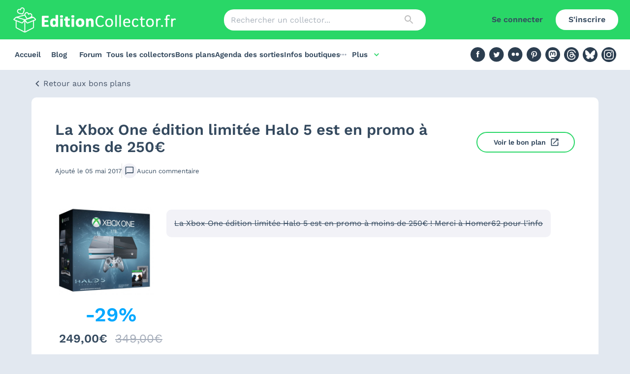

--- FILE ---
content_type: text/html; charset=utf-8
request_url: https://editioncollector.fr/bons-plans/la-xbox-one-edition-limitee-halo-5-est-en-promo-a-moins-de-250e
body_size: 23215
content:
<!DOCTYPE html><html lang="fr"><head><meta charSet="utf-8"/><meta name="viewport" content="initial-scale=1, width=device-width"/><meta http-equiv="Content-Security-Policy" content="upgrade-insecure-requests"/><meta name="theme-color" content="#29d767"/><title>La Xbox One édition limitée Halo 5 est en promo à moins de 250€</title><meta name="description" content="La Xbox One édition limitée Halo 5 est en promo à moins de 250€"/><meta property="og:title" content="La Xbox One édition limitée Halo 5 est en promo à moins de 250€"/><meta property="og:description" content="La Xbox One édition limitée Halo 5 est en promo à moins de 250€"/><meta property="og:image" content="https://edition-collector-production.s3.amazonaws.com/uploads/good_plan/image/14636/PACK-XBOX-ONE-1-TO-HALO-5-GUARDIANS-XBOX-ONE.jpg"/><meta name="next-head-count" content="9"/><link rel="stylesheet" data-href="https://fonts.googleapis.com/icon?family=Material+Icons|Material+Icons+Outlined"/><link rel="preload" href="/_next/static/css/214f81590d8ecf95.css" as="style"/><link rel="stylesheet" href="/_next/static/css/214f81590d8ecf95.css" data-n-g=""/><noscript data-n-css=""></noscript><script defer="" nomodule="" src="/_next/static/chunks/polyfills-42372ed130431b0a.js"></script><script src="/_next/static/chunks/webpack-cc534e4a0a45f4f9.js" defer=""></script><script src="/_next/static/chunks/framework-73ff9b4a5a2ea0e4.js" defer=""></script><script src="/_next/static/chunks/main-152a44a5ae0ba195.js" defer=""></script><script src="/_next/static/chunks/pages/_app-a2dbb8feb11d21a5.js" defer=""></script><script src="/_next/static/chunks/fc83e031-c5f39684d46da9d7.js" defer=""></script><script src="/_next/static/chunks/520c8229-a2ede890379b93c7.js" defer=""></script><script src="/_next/static/chunks/4275-e5680674a56daf11.js" defer=""></script><script src="/_next/static/chunks/8780-42af2e655b1dce29.js" defer=""></script><script src="/_next/static/chunks/1540-bcbb0750d4429979.js" defer=""></script><script src="/_next/static/chunks/3771-516301326258f738.js" defer=""></script><script src="/_next/static/chunks/4609-66a4b2b7b389411b.js" defer=""></script><script src="/_next/static/chunks/2022-0b45d5ba6c32ef9a.js" defer=""></script><script src="/_next/static/chunks/6037-5e97ceeb834ffa45.js" defer=""></script><script src="/_next/static/chunks/8839-c3bb836b95078585.js" defer=""></script><script src="/_next/static/chunks/2688-47bf3b2fdd93b1ae.js" defer=""></script><script src="/_next/static/chunks/5214-58b1fcacb4fa63c1.js" defer=""></script><script src="/_next/static/chunks/6190-3d80445105ea0032.js" defer=""></script><script src="/_next/static/chunks/pages/bons-plans/%5Bslug%5D/%5B%5B...page%5D%5D-bef3674394a16b66.js" defer=""></script><script src="/_next/static/OXGUI3Xc9FzX8luzisqVD/_buildManifest.js" defer=""></script><script src="/_next/static/OXGUI3Xc9FzX8luzisqVD/_ssgManifest.js" defer=""></script><link rel="stylesheet" href="https://fonts.googleapis.com/icon?family=Material+Icons|Material+Icons+Outlined"/></head><body><div id="__next"><style data-emotion="css-global 1p6xeoz">html{-webkit-font-smoothing:antialiased;-moz-osx-font-smoothing:grayscale;box-sizing:border-box;-webkit-text-size-adjust:100%;}*,*::before,*::after{box-sizing:inherit;}strong,b{font-weight:700;}body{margin:0;color:#34495e;font-family:Work Sans,system-ui,-apple-system,Segoe UI,Roboto,Helvetica Neue,Arial,Noto Sans,sans-serif,Apple Color Emoji,Segoe UI Emoji,Segoe UI Symbol,Noto Color Emoji;font-weight:400;font-size:1rem;line-height:1.5;background-color:#E2E8F0;}@media print{body{background-color:#fff;}}body::backdrop{background-color:#E2E8F0;}</style><div class="sticky top-0 left-0 z-[1100]"><style data-emotion="css 1ray3oj">.css-1ray3oj{display:-webkit-box;display:-webkit-flex;display:-ms-flexbox;display:flex;-webkit-flex-direction:column;-ms-flex-direction:column;flex-direction:column;width:100%;box-sizing:border-box;-webkit-flex-shrink:0;-ms-flex-negative:0;flex-shrink:0;position:fixed;z-index:1100;top:0;left:auto;right:0;background-color:#29D767;color:#fff;border-radius:0;box-shadow:none;background-color:#29d767;position:initial;}@media print{.css-1ray3oj{position:absolute;}}</style><style data-emotion="css 1wafz5n">.css-1wafz5n{background-color:#fff;color:#34495e;-webkit-transition:box-shadow 300ms cubic-bezier(0.4, 0, 0.2, 1) 0ms;transition:box-shadow 300ms cubic-bezier(0.4, 0, 0.2, 1) 0ms;box-shadow:0px 2px 4px -1px rgba(0,0,0,0.2),0px 4px 5px 0px rgba(0,0,0,0.14),0px 1px 10px 0px rgba(0,0,0,0.12);border-radius:10px;box-shadow:none;display:-webkit-box;display:-webkit-flex;display:-ms-flexbox;display:flex;-webkit-flex-direction:column;-ms-flex-direction:column;flex-direction:column;width:100%;box-sizing:border-box;-webkit-flex-shrink:0;-ms-flex-negative:0;flex-shrink:0;position:fixed;z-index:1100;top:0;left:auto;right:0;background-color:#29D767;color:#fff;border-radius:0;box-shadow:none;background-color:#29d767;position:initial;}@media print{.css-1wafz5n{position:absolute;}}</style><header class="MuiPaper-root MuiPaper-elevation MuiPaper-elevation4 MuiAppBar-root MuiAppBar-colorPrimary MuiAppBar-positionFixed mui-fixed css-1wafz5n"><style data-emotion="css i6s8oy">.css-i6s8oy{position:relative;display:-webkit-box;display:-webkit-flex;display:-ms-flexbox;display:flex;-webkit-align-items:center;-webkit-box-align:center;-ms-flex-align:center;align-items:center;padding-left:16px;padding-right:16px;min-height:56px;}@media (min-width:600px){.css-i6s8oy{padding-left:24px;padding-right:24px;}}@media (min-width:0px){@media (orientation: landscape){.css-i6s8oy{min-height:48px;}}}@media (min-width:600px){.css-i6s8oy{min-height:64px;}}</style><div class="MuiToolbar-root MuiToolbar-gutters MuiToolbar-regular css-i6s8oy"><div class="w-full h-[64px] md:h-[80px] flex flex-wrap lg:flex-nowrap justify-between items-center"><div class="md:hidden"><style data-emotion="css 1h23b5v">.css-1h23b5v{text-align:center;-webkit-flex:0 0 auto;-ms-flex:0 0 auto;flex:0 0 auto;font-size:1.5rem;padding:8px;border-radius:50%;overflow:visible;color:rgba(0, 0, 0, 0.54);-webkit-transition:background-color 150ms cubic-bezier(0.4, 0, 0.2, 1) 0ms;transition:background-color 150ms cubic-bezier(0.4, 0, 0.2, 1) 0ms;color:#34495e;color:#34495e;}.css-1h23b5v:hover{background-color:rgba(0, 0, 0, 0.04);}@media (hover: none){.css-1h23b5v:hover{background-color:transparent;}}.css-1h23b5v.Mui-disabled{background-color:transparent;color:rgba(0, 0, 0, 0.26);}</style><style data-emotion="css tav0n2">.css-tav0n2{display:-webkit-inline-box;display:-webkit-inline-flex;display:-ms-inline-flexbox;display:inline-flex;-webkit-align-items:center;-webkit-box-align:center;-ms-flex-align:center;align-items:center;-webkit-box-pack:center;-ms-flex-pack:center;-webkit-justify-content:center;justify-content:center;position:relative;box-sizing:border-box;-webkit-tap-highlight-color:transparent;background-color:transparent;outline:0;border:0;margin:0;border-radius:0;padding:0;cursor:pointer;-webkit-user-select:none;-moz-user-select:none;-ms-user-select:none;user-select:none;vertical-align:middle;-moz-appearance:none;-webkit-appearance:none;-webkit-text-decoration:none;text-decoration:none;color:inherit;text-align:center;-webkit-flex:0 0 auto;-ms-flex:0 0 auto;flex:0 0 auto;font-size:1.5rem;padding:8px;border-radius:50%;overflow:visible;color:rgba(0, 0, 0, 0.54);-webkit-transition:background-color 150ms cubic-bezier(0.4, 0, 0.2, 1) 0ms;transition:background-color 150ms cubic-bezier(0.4, 0, 0.2, 1) 0ms;color:#34495e;color:#34495e;}.css-tav0n2::-moz-focus-inner{border-style:none;}.css-tav0n2.Mui-disabled{pointer-events:none;cursor:default;}@media print{.css-tav0n2{-webkit-print-color-adjust:exact;color-adjust:exact;}}.css-tav0n2:hover{background-color:rgba(0, 0, 0, 0.04);}@media (hover: none){.css-tav0n2:hover{background-color:transparent;}}.css-tav0n2.Mui-disabled{background-color:transparent;color:rgba(0, 0, 0, 0.26);}</style><button class="MuiButtonBase-root MuiIconButton-root MuiIconButton-sizeMedium css-tav0n2" tabindex="0" type="button"><style data-emotion="css 6flbmm">.css-6flbmm{-webkit-user-select:none;-moz-user-select:none;-ms-user-select:none;user-select:none;width:1em;height:1em;display:inline-block;fill:currentColor;-webkit-flex-shrink:0;-ms-flex-negative:0;flex-shrink:0;-webkit-transition:fill 200ms cubic-bezier(0.4, 0, 0.2, 1) 0ms;transition:fill 200ms cubic-bezier(0.4, 0, 0.2, 1) 0ms;font-size:2.1875rem;}</style><svg class="MuiSvgIcon-root MuiSvgIcon-fontSizeLarge css-6flbmm" focusable="false" aria-hidden="true" viewBox="0 0 24 24" data-testid="MenuOutlinedIcon"><path d="M3 18h18v-2H3zm0-5h18v-2H3zm0-7v2h18V6z"></path></svg></button><style data-emotion="css a3xyjy">.css-a3xyjy{z-index:1200;}</style></div><a class="relative w-[200px] sm:w-[300px] lg:w-[340px]  h-[30px] sm:h-[45px] lg:h-[51px]" href="/"><img alt="Logo EditionCollector.fr" loading="lazy" decoding="async" data-nimg="fill" style="position:absolute;height:100%;width:100%;left:0;top:0;right:0;bottom:0;color:transparent" src="https://edition-collector-production.s3.amazonaws.com/uploads/menu/logo/1/Logo-site-edition-collector-2024.png"/></a><div class="hidden md:block w-1/3"><style data-emotion="css 8atqhb">.css-8atqhb{width:100%;}</style><style data-emotion="css zm9nlc">.css-zm9nlc{display:-webkit-inline-box;display:-webkit-inline-flex;display:-ms-inline-flexbox;display:inline-flex;-webkit-flex-direction:column;-ms-flex-direction:column;flex-direction:column;position:relative;min-width:0;padding:0;margin:0;border:0;vertical-align:top;gap:8px;width:100%;}</style><div class="MuiFormControl-root MuiTextField-root css-zm9nlc"><style data-emotion="css-global 1prfaxn">@-webkit-keyframes mui-auto-fill{from{display:block;}}@keyframes mui-auto-fill{from{display:block;}}@-webkit-keyframes mui-auto-fill-cancel{from{display:block;}}@keyframes mui-auto-fill-cancel{from{display:block;}}</style><style data-emotion="css 1368v24">.css-1368v24{font-family:Work Sans,system-ui,-apple-system,Segoe UI,Roboto,Helvetica Neue,Arial,Noto Sans,sans-serif,Apple Color Emoji,Segoe UI Emoji,Segoe UI Symbol,Noto Color Emoji;font-weight:400;font-size:1rem;line-height:1.4375em;color:#34495e;box-sizing:border-box;position:relative;cursor:text;display:-webkit-inline-box;display:-webkit-inline-flex;display:-ms-inline-flexbox;display:inline-flex;-webkit-align-items:center;-webkit-box-align:center;-ms-flex-align:center;align-items:center;position:relative;border-radius:4px;padding-right:14px;background-color:#fff;border-radius:20px;}.css-1368v24.Mui-disabled{color:rgba(0, 0, 0, 0.38);cursor:default;}.css-1368v24:hover .MuiOutlinedInput-notchedOutline{border-color:#34495e;}@media (hover: none){.css-1368v24:hover .MuiOutlinedInput-notchedOutline{border-color:rgba(0, 0, 0, 0.23);}}.css-1368v24.Mui-focused .MuiOutlinedInput-notchedOutline{border-color:#29D767;border-width:2px;}.css-1368v24.Mui-error .MuiOutlinedInput-notchedOutline{border-color:#d32f2f;}.css-1368v24.Mui-disabled .MuiOutlinedInput-notchedOutline{border-color:rgba(0, 0, 0, 0.26);}.css-1368v24.MuiInputBase-multiline{padding-bottom:10px;padding-top:10px;}.css-1368v24:not(.Mui-error):not(.Mui-focused):hover .MuiOutlinedInput-notchedOutline{border-color:#ededf4;}.css-1368v24 .MuiOutlinedInput-notchedOutline,.css-1368v24.Mui-focused .MuiOutlinedInput-notchedOutline{border-width:0;}</style><div class="MuiInputBase-root MuiOutlinedInput-root MuiInputBase-colorPrimary MuiInputBase-formControl MuiInputBase-adornedEnd css-1368v24"><style data-emotion="css 3vz6zl">.css-3vz6zl{font:inherit;letter-spacing:inherit;color:currentColor;padding:4px 0 5px;border:0;box-sizing:content-box;background:none;height:1.4375em;margin:0;-webkit-tap-highlight-color:transparent;display:block;min-width:0;width:100%;-webkit-animation-name:mui-auto-fill-cancel;animation-name:mui-auto-fill-cancel;-webkit-animation-duration:10ms;animation-duration:10ms;padding:16.5px 14px;padding-right:0;}.css-3vz6zl::-webkit-input-placeholder{color:currentColor;opacity:0.42;-webkit-transition:opacity 200ms cubic-bezier(0.4, 0, 0.2, 1) 0ms;transition:opacity 200ms cubic-bezier(0.4, 0, 0.2, 1) 0ms;}.css-3vz6zl::-moz-placeholder{color:currentColor;opacity:0.42;-webkit-transition:opacity 200ms cubic-bezier(0.4, 0, 0.2, 1) 0ms;transition:opacity 200ms cubic-bezier(0.4, 0, 0.2, 1) 0ms;}.css-3vz6zl:-ms-input-placeholder{color:currentColor;opacity:0.42;-webkit-transition:opacity 200ms cubic-bezier(0.4, 0, 0.2, 1) 0ms;transition:opacity 200ms cubic-bezier(0.4, 0, 0.2, 1) 0ms;}.css-3vz6zl::-ms-input-placeholder{color:currentColor;opacity:0.42;-webkit-transition:opacity 200ms cubic-bezier(0.4, 0, 0.2, 1) 0ms;transition:opacity 200ms cubic-bezier(0.4, 0, 0.2, 1) 0ms;}.css-3vz6zl:focus{outline:0;}.css-3vz6zl:invalid{box-shadow:none;}.css-3vz6zl::-webkit-search-decoration{-webkit-appearance:none;}label[data-shrink=false]+.MuiInputBase-formControl .css-3vz6zl::-webkit-input-placeholder{opacity:0!important;}label[data-shrink=false]+.MuiInputBase-formControl .css-3vz6zl::-moz-placeholder{opacity:0!important;}label[data-shrink=false]+.MuiInputBase-formControl .css-3vz6zl:-ms-input-placeholder{opacity:0!important;}label[data-shrink=false]+.MuiInputBase-formControl .css-3vz6zl::-ms-input-placeholder{opacity:0!important;}label[data-shrink=false]+.MuiInputBase-formControl .css-3vz6zl:focus::-webkit-input-placeholder{opacity:0.42;}label[data-shrink=false]+.MuiInputBase-formControl .css-3vz6zl:focus::-moz-placeholder{opacity:0.42;}label[data-shrink=false]+.MuiInputBase-formControl .css-3vz6zl:focus:-ms-input-placeholder{opacity:0.42;}label[data-shrink=false]+.MuiInputBase-formControl .css-3vz6zl:focus::-ms-input-placeholder{opacity:0.42;}.css-3vz6zl.Mui-disabled{opacity:1;-webkit-text-fill-color:rgba(0, 0, 0, 0.38);}.css-3vz6zl:-webkit-autofill{-webkit-animation-duration:5000s;animation-duration:5000s;-webkit-animation-name:mui-auto-fill;animation-name:mui-auto-fill;}.css-3vz6zl:-webkit-autofill{border-radius:inherit;}.css-3vz6zl:not(.MuiInputBase-inputMultiline){padding-bottom:10px;padding-top:10px;}label[data-shrink=false]+.MuiInputBase-formControl .css-3vz6zl::-webkit-input-placeholder{opacity:0.42!important;}label[data-shrink=false]+.MuiInputBase-formControl .css-3vz6zl::-moz-placeholder{opacity:0.42!important;}label[data-shrink=false]+.MuiInputBase-formControl .css-3vz6zl:-ms-input-placeholder{opacity:0.42!important;}label[data-shrink=false]+.MuiInputBase-formControl .css-3vz6zl::placeholder,label[data-shrink=false]+.MuiInputBase-formControl .css-3vz6zl::-webkit-input-placeholder{opacity:0.42!important;}</style><input aria-invalid="false" id=":R7ahl6:" placeholder="Rechercher un collector..." type="text" class="MuiInputBase-input MuiOutlinedInput-input MuiInputBase-inputAdornedEnd css-3vz6zl" value=""/><style data-emotion="css 1nvf7g0">.css-1nvf7g0{display:-webkit-box;display:-webkit-flex;display:-ms-flexbox;display:flex;height:0.01em;max-height:2em;-webkit-align-items:center;-webkit-box-align:center;-ms-flex-align:center;align-items:center;white-space:nowrap;color:rgba(0, 0, 0, 0.54);margin-left:8px;}</style><div class="MuiInputAdornment-root MuiInputAdornment-positionEnd MuiInputAdornment-outlined MuiInputAdornment-sizeMedium css-1nvf7g0"><style data-emotion="css sctmec">.css-sctmec{text-align:center;-webkit-flex:0 0 auto;-ms-flex:0 0 auto;flex:0 0 auto;font-size:1.5rem;padding:8px;border-radius:50%;overflow:visible;color:rgba(0, 0, 0, 0.54);-webkit-transition:background-color 150ms cubic-bezier(0.4, 0, 0.2, 1) 0ms;transition:background-color 150ms cubic-bezier(0.4, 0, 0.2, 1) 0ms;color:#34495e;}.css-sctmec:hover{background-color:rgba(0, 0, 0, 0.04);}@media (hover: none){.css-sctmec:hover{background-color:transparent;}}.css-sctmec.Mui-disabled{background-color:transparent;color:rgba(0, 0, 0, 0.26);}</style><style data-emotion="css 12njk15">.css-12njk15{display:-webkit-inline-box;display:-webkit-inline-flex;display:-ms-inline-flexbox;display:inline-flex;-webkit-align-items:center;-webkit-box-align:center;-ms-flex-align:center;align-items:center;-webkit-box-pack:center;-ms-flex-pack:center;-webkit-justify-content:center;justify-content:center;position:relative;box-sizing:border-box;-webkit-tap-highlight-color:transparent;background-color:transparent;outline:0;border:0;margin:0;border-radius:0;padding:0;cursor:pointer;-webkit-user-select:none;-moz-user-select:none;-ms-user-select:none;user-select:none;vertical-align:middle;-moz-appearance:none;-webkit-appearance:none;-webkit-text-decoration:none;text-decoration:none;color:inherit;text-align:center;-webkit-flex:0 0 auto;-ms-flex:0 0 auto;flex:0 0 auto;font-size:1.5rem;padding:8px;border-radius:50%;overflow:visible;color:rgba(0, 0, 0, 0.54);-webkit-transition:background-color 150ms cubic-bezier(0.4, 0, 0.2, 1) 0ms;transition:background-color 150ms cubic-bezier(0.4, 0, 0.2, 1) 0ms;color:#34495e;}.css-12njk15::-moz-focus-inner{border-style:none;}.css-12njk15.Mui-disabled{pointer-events:none;cursor:default;}@media print{.css-12njk15{-webkit-print-color-adjust:exact;color-adjust:exact;}}.css-12njk15:hover{background-color:rgba(0, 0, 0, 0.04);}@media (hover: none){.css-12njk15:hover{background-color:transparent;}}.css-12njk15.Mui-disabled{background-color:transparent;color:rgba(0, 0, 0, 0.26);}</style><button class="MuiButtonBase-root Mui-disabled MuiIconButton-root Mui-disabled MuiIconButton-sizeMedium css-12njk15" tabindex="-1" type="button" disabled=""><style data-emotion="css vubbuv">.css-vubbuv{-webkit-user-select:none;-moz-user-select:none;-ms-user-select:none;user-select:none;width:1em;height:1em;display:inline-block;fill:currentColor;-webkit-flex-shrink:0;-ms-flex-negative:0;flex-shrink:0;-webkit-transition:fill 200ms cubic-bezier(0.4, 0, 0.2, 1) 0ms;transition:fill 200ms cubic-bezier(0.4, 0, 0.2, 1) 0ms;font-size:1.5rem;}</style><svg class="MuiSvgIcon-root MuiSvgIcon-fontSizeMedium css-vubbuv" focusable="false" aria-hidden="true" viewBox="0 0 24 24" data-testid="SearchIcon"><path d="M15.5 14h-.79l-.28-.27C15.41 12.59 16 11.11 16 9.5 16 5.91 13.09 3 9.5 3S3 5.91 3 9.5 5.91 16 9.5 16c1.61 0 3.09-.59 4.23-1.57l.27.28v.79l5 4.99L20.49 19zm-6 0C7.01 14 5 11.99 5 9.5S7.01 5 9.5 5 14 7.01 14 9.5 11.99 14 9.5 14"></path></svg></button></div><style data-emotion="css 1946kan">.css-1946kan{border-color:rgba(0, 0, 0, 0.23);border-color:#ededf4;border-width:2px;}</style><style data-emotion="css 9p6658">.css-9p6658{text-align:left;position:absolute;bottom:0;right:0;top:-5px;left:0;margin:0;padding:0 8px;pointer-events:none;border-radius:inherit;border-style:solid;border-width:1px;overflow:hidden;min-width:0%;border-color:rgba(0, 0, 0, 0.23);border-color:#ededf4;border-width:2px;}</style><fieldset aria-hidden="true" class="MuiOutlinedInput-notchedOutline css-9p6658"><style data-emotion="css ihdtdm">.css-ihdtdm{float:unset;width:auto;overflow:hidden;padding:0;line-height:11px;-webkit-transition:width 150ms cubic-bezier(0.0, 0, 0.2, 1) 0ms;transition:width 150ms cubic-bezier(0.0, 0, 0.2, 1) 0ms;}</style><legend class="css-ihdtdm"><span class="notranslate">​</span></legend></fieldset></div></div></div><div class="hidden lg:flex invisible lg:w-[300px] flex justify-end"><a href="/connexion?to=%2Fbons-plans%2Fla-xbox-one-edition-limitee-halo-5-est-en-promo-a-moins-de-250e"><style data-emotion="css i4xarl">.css-i4xarl{font-family:Work Sans,system-ui,-apple-system,Segoe UI,Roboto,Helvetica Neue,Arial,Noto Sans,sans-serif,Apple Color Emoji,Segoe UI Emoji,Segoe UI Symbol,Noto Color Emoji;font-weight:500;font-size:0.875rem;line-height:1.75;text-transform:uppercase;min-width:64px;padding:6px 8px;border-radius:4px;-webkit-transition:background-color 250ms cubic-bezier(0.4, 0, 0.2, 1) 0ms,box-shadow 250ms cubic-bezier(0.4, 0, 0.2, 1) 0ms,border-color 250ms cubic-bezier(0.4, 0, 0.2, 1) 0ms,color 250ms cubic-bezier(0.4, 0, 0.2, 1) 0ms;transition:background-color 250ms cubic-bezier(0.4, 0, 0.2, 1) 0ms,box-shadow 250ms cubic-bezier(0.4, 0, 0.2, 1) 0ms,border-color 250ms cubic-bezier(0.4, 0, 0.2, 1) 0ms,color 250ms cubic-bezier(0.4, 0, 0.2, 1) 0ms;color:#29D767;border-radius:20px;box-shadow:none;text-transform:none;font-weight:600;font-size:1rem;padding:7px 26px;color:#34495e;}.css-i4xarl:hover{-webkit-text-decoration:none;text-decoration:none;background-color:rgba(41, 215, 103, 0.04);}@media (hover: none){.css-i4xarl:hover{background-color:transparent;}}.css-i4xarl.Mui-disabled{color:rgba(0, 0, 0, 0.26);}.css-i4xarl:hover{box-shadow:none;}</style><style data-emotion="css 1jyftz2">.css-1jyftz2{display:-webkit-inline-box;display:-webkit-inline-flex;display:-ms-inline-flexbox;display:inline-flex;-webkit-align-items:center;-webkit-box-align:center;-ms-flex-align:center;align-items:center;-webkit-box-pack:center;-ms-flex-pack:center;-webkit-justify-content:center;justify-content:center;position:relative;box-sizing:border-box;-webkit-tap-highlight-color:transparent;background-color:transparent;outline:0;border:0;margin:0;border-radius:0;padding:0;cursor:pointer;-webkit-user-select:none;-moz-user-select:none;-ms-user-select:none;user-select:none;vertical-align:middle;-moz-appearance:none;-webkit-appearance:none;-webkit-text-decoration:none;text-decoration:none;color:inherit;font-family:Work Sans,system-ui,-apple-system,Segoe UI,Roboto,Helvetica Neue,Arial,Noto Sans,sans-serif,Apple Color Emoji,Segoe UI Emoji,Segoe UI Symbol,Noto Color Emoji;font-weight:500;font-size:0.875rem;line-height:1.75;text-transform:uppercase;min-width:64px;padding:6px 8px;border-radius:4px;-webkit-transition:background-color 250ms cubic-bezier(0.4, 0, 0.2, 1) 0ms,box-shadow 250ms cubic-bezier(0.4, 0, 0.2, 1) 0ms,border-color 250ms cubic-bezier(0.4, 0, 0.2, 1) 0ms,color 250ms cubic-bezier(0.4, 0, 0.2, 1) 0ms;transition:background-color 250ms cubic-bezier(0.4, 0, 0.2, 1) 0ms,box-shadow 250ms cubic-bezier(0.4, 0, 0.2, 1) 0ms,border-color 250ms cubic-bezier(0.4, 0, 0.2, 1) 0ms,color 250ms cubic-bezier(0.4, 0, 0.2, 1) 0ms;color:#29D767;border-radius:20px;box-shadow:none;text-transform:none;font-weight:600;font-size:1rem;padding:7px 26px;color:#34495e;}.css-1jyftz2::-moz-focus-inner{border-style:none;}.css-1jyftz2.Mui-disabled{pointer-events:none;cursor:default;}@media print{.css-1jyftz2{-webkit-print-color-adjust:exact;color-adjust:exact;}}.css-1jyftz2:hover{-webkit-text-decoration:none;text-decoration:none;background-color:rgba(41, 215, 103, 0.04);}@media (hover: none){.css-1jyftz2:hover{background-color:transparent;}}.css-1jyftz2.Mui-disabled{color:rgba(0, 0, 0, 0.26);}.css-1jyftz2:hover{box-shadow:none;}</style><button class="MuiButtonBase-root MuiButton-root MuiButton-text MuiButton-textPrimary MuiButton-sizeMedium MuiButton-textSizeMedium MuiButton-colorPrimary MuiButton-root MuiButton-text MuiButton-textPrimary MuiButton-sizeMedium MuiButton-textSizeMedium MuiButton-colorPrimary css-1jyftz2" tabindex="0" type="button">Se connecter</button></a><a href="/inscription"><style data-emotion="css 1p2hu5o">.css-1p2hu5o{font-family:Work Sans,system-ui,-apple-system,Segoe UI,Roboto,Helvetica Neue,Arial,Noto Sans,sans-serif,Apple Color Emoji,Segoe UI Emoji,Segoe UI Symbol,Noto Color Emoji;font-weight:500;font-size:0.875rem;line-height:1.75;text-transform:uppercase;min-width:64px;padding:6px 16px;border-radius:4px;-webkit-transition:background-color 250ms cubic-bezier(0.4, 0, 0.2, 1) 0ms,box-shadow 250ms cubic-bezier(0.4, 0, 0.2, 1) 0ms,border-color 250ms cubic-bezier(0.4, 0, 0.2, 1) 0ms,color 250ms cubic-bezier(0.4, 0, 0.2, 1) 0ms;transition:background-color 250ms cubic-bezier(0.4, 0, 0.2, 1) 0ms,box-shadow 250ms cubic-bezier(0.4, 0, 0.2, 1) 0ms,border-color 250ms cubic-bezier(0.4, 0, 0.2, 1) 0ms,color 250ms cubic-bezier(0.4, 0, 0.2, 1) 0ms;color:#fff;background-color:#29D767;box-shadow:0px 3px 1px -2px rgba(0,0,0,0.2),0px 2px 2px 0px rgba(0,0,0,0.14),0px 1px 5px 0px rgba(0,0,0,0.12);border-radius:20px;box-shadow:none;text-transform:none;font-weight:600;font-size:1rem;padding:7px 26px;color:#34495e;}.css-1p2hu5o:hover{-webkit-text-decoration:none;text-decoration:none;background-color:rgb(28, 150, 72);box-shadow:0px 2px 4px -1px rgba(0,0,0,0.2),0px 4px 5px 0px rgba(0,0,0,0.14),0px 1px 10px 0px rgba(0,0,0,0.12);}@media (hover: none){.css-1p2hu5o:hover{background-color:#29D767;}}.css-1p2hu5o:active{box-shadow:0px 5px 5px -3px rgba(0,0,0,0.2),0px 8px 10px 1px rgba(0,0,0,0.14),0px 3px 14px 2px rgba(0,0,0,0.12);}.css-1p2hu5o.Mui-focusVisible{box-shadow:0px 3px 5px -1px rgba(0,0,0,0.2),0px 6px 10px 0px rgba(0,0,0,0.14),0px 1px 18px 0px rgba(0,0,0,0.12);}.css-1p2hu5o.Mui-disabled{color:rgba(0, 0, 0, 0.26);box-shadow:none;background-color:rgba(0, 0, 0, 0.12);}.css-1p2hu5o:hover{box-shadow:none;}.css-1p2hu5o[type=button],.css-1p2hu5o[type=submit]{background-color:#29D767;}.css-1p2hu5o:hover,.css-1p2hu5o[type=button]{background-color:#fff;}</style><style data-emotion="css 14cvj95">.css-14cvj95{display:-webkit-inline-box;display:-webkit-inline-flex;display:-ms-inline-flexbox;display:inline-flex;-webkit-align-items:center;-webkit-box-align:center;-ms-flex-align:center;align-items:center;-webkit-box-pack:center;-ms-flex-pack:center;-webkit-justify-content:center;justify-content:center;position:relative;box-sizing:border-box;-webkit-tap-highlight-color:transparent;background-color:transparent;outline:0;border:0;margin:0;border-radius:0;padding:0;cursor:pointer;-webkit-user-select:none;-moz-user-select:none;-ms-user-select:none;user-select:none;vertical-align:middle;-moz-appearance:none;-webkit-appearance:none;-webkit-text-decoration:none;text-decoration:none;color:inherit;font-family:Work Sans,system-ui,-apple-system,Segoe UI,Roboto,Helvetica Neue,Arial,Noto Sans,sans-serif,Apple Color Emoji,Segoe UI Emoji,Segoe UI Symbol,Noto Color Emoji;font-weight:500;font-size:0.875rem;line-height:1.75;text-transform:uppercase;min-width:64px;padding:6px 16px;border-radius:4px;-webkit-transition:background-color 250ms cubic-bezier(0.4, 0, 0.2, 1) 0ms,box-shadow 250ms cubic-bezier(0.4, 0, 0.2, 1) 0ms,border-color 250ms cubic-bezier(0.4, 0, 0.2, 1) 0ms,color 250ms cubic-bezier(0.4, 0, 0.2, 1) 0ms;transition:background-color 250ms cubic-bezier(0.4, 0, 0.2, 1) 0ms,box-shadow 250ms cubic-bezier(0.4, 0, 0.2, 1) 0ms,border-color 250ms cubic-bezier(0.4, 0, 0.2, 1) 0ms,color 250ms cubic-bezier(0.4, 0, 0.2, 1) 0ms;color:#fff;background-color:#29D767;box-shadow:0px 3px 1px -2px rgba(0,0,0,0.2),0px 2px 2px 0px rgba(0,0,0,0.14),0px 1px 5px 0px rgba(0,0,0,0.12);border-radius:20px;box-shadow:none;text-transform:none;font-weight:600;font-size:1rem;padding:7px 26px;color:#34495e;}.css-14cvj95::-moz-focus-inner{border-style:none;}.css-14cvj95.Mui-disabled{pointer-events:none;cursor:default;}@media print{.css-14cvj95{-webkit-print-color-adjust:exact;color-adjust:exact;}}.css-14cvj95:hover{-webkit-text-decoration:none;text-decoration:none;background-color:rgb(28, 150, 72);box-shadow:0px 2px 4px -1px rgba(0,0,0,0.2),0px 4px 5px 0px rgba(0,0,0,0.14),0px 1px 10px 0px rgba(0,0,0,0.12);}@media (hover: none){.css-14cvj95:hover{background-color:#29D767;}}.css-14cvj95:active{box-shadow:0px 5px 5px -3px rgba(0,0,0,0.2),0px 8px 10px 1px rgba(0,0,0,0.14),0px 3px 14px 2px rgba(0,0,0,0.12);}.css-14cvj95.Mui-focusVisible{box-shadow:0px 3px 5px -1px rgba(0,0,0,0.2),0px 6px 10px 0px rgba(0,0,0,0.14),0px 1px 18px 0px rgba(0,0,0,0.12);}.css-14cvj95.Mui-disabled{color:rgba(0, 0, 0, 0.26);box-shadow:none;background-color:rgba(0, 0, 0, 0.12);}.css-14cvj95:hover{box-shadow:none;}.css-14cvj95[type=button],.css-14cvj95[type=submit]{background-color:#29D767;}.css-14cvj95:hover,.css-14cvj95[type=button]{background-color:#fff;}</style><button class="MuiButtonBase-root MuiButton-root MuiButton-contained MuiButton-containedPrimary MuiButton-sizeMedium MuiButton-containedSizeMedium MuiButton-colorPrimary MuiButton-root MuiButton-contained MuiButton-containedPrimary MuiButton-sizeMedium MuiButton-containedSizeMedium MuiButton-colorPrimary css-14cvj95" tabindex="0" type="button">S&#x27;inscrire</button></a></div><div class="lg:hidden lg:w-[300px] flex justify-end"><button class="MuiButtonBase-root MuiIconButton-root MuiIconButton-sizeMedium css-tav0n2" tabindex="0" type="button"><style data-emotion="css 1phr00s">.css-1phr00s{-webkit-user-select:none;-moz-user-select:none;-ms-user-select:none;user-select:none;width:1em;height:1em;display:inline-block;fill:currentColor;-webkit-flex-shrink:0;-ms-flex-negative:0;flex-shrink:0;-webkit-transition:fill 200ms cubic-bezier(0.4, 0, 0.2, 1) 0ms;transition:fill 200ms cubic-bezier(0.4, 0, 0.2, 1) 0ms;font-size:2.1875rem;height:40px;width:40px;}</style><svg class="MuiSvgIcon-root MuiSvgIcon-fontSizeLarge css-1phr00s" focusable="false" aria-hidden="true" viewBox="0 0 24 24" data-testid="AccountCircleIcon"><path d="M12 2C6.48 2 2 6.48 2 12s4.48 10 10 10 10-4.48 10-10S17.52 2 12 2m0 4c1.93 0 3.5 1.57 3.5 3.5S13.93 13 12 13s-3.5-1.57-3.5-3.5S10.07 6 12 6m0 14c-2.03 0-4.43-.82-6.14-2.88C7.55 15.8 9.68 15 12 15s4.45.8 6.14 2.12C16.43 19.18 14.03 20 12 20"></path></svg></button></div></div></div></header></div><style data-emotion="css 1e7w2dm">.css-1e7w2dm{display:-webkit-box;display:-webkit-flex;display:-ms-flexbox;display:flex;-webkit-flex-direction:column;-ms-flex-direction:column;flex-direction:column;width:100%;box-sizing:border-box;-webkit-flex-shrink:0;-ms-flex-negative:0;flex-shrink:0;position:fixed;z-index:1100;top:0;left:auto;right:0;background-color:#29D767;color:#fff;border-radius:0;box-shadow:none;background-color:#29d767;position:initial;}@media print{.css-1e7w2dm{position:absolute;}}@media (min-width:0px){.css-1e7w2dm{display:-webkit-box;display:-webkit-flex;display:-ms-flexbox;display:flex;}}@media (min-width:900px){.css-1e7w2dm{display:none;}}</style><style data-emotion="css 1loltky">.css-1loltky{background-color:#fff;color:#34495e;-webkit-transition:box-shadow 300ms cubic-bezier(0.4, 0, 0.2, 1) 0ms;transition:box-shadow 300ms cubic-bezier(0.4, 0, 0.2, 1) 0ms;box-shadow:0px 2px 4px -1px rgba(0,0,0,0.2),0px 4px 5px 0px rgba(0,0,0,0.14),0px 1px 10px 0px rgba(0,0,0,0.12);border-radius:10px;box-shadow:none;display:-webkit-box;display:-webkit-flex;display:-ms-flexbox;display:flex;-webkit-flex-direction:column;-ms-flex-direction:column;flex-direction:column;width:100%;box-sizing:border-box;-webkit-flex-shrink:0;-ms-flex-negative:0;flex-shrink:0;position:fixed;z-index:1100;top:0;left:auto;right:0;background-color:#29D767;color:#fff;border-radius:0;box-shadow:none;background-color:#29d767;position:initial;}@media print{.css-1loltky{position:absolute;}}@media (min-width:0px){.css-1loltky{display:-webkit-box;display:-webkit-flex;display:-ms-flexbox;display:flex;}}@media (min-width:900px){.css-1loltky{display:none;}}</style><header class="MuiPaper-root MuiPaper-elevation MuiPaper-elevation4 MuiAppBar-root MuiAppBar-colorPrimary MuiAppBar-positionFixed mui-fixed css-1loltky"><style data-emotion="css i6s8oy">.css-i6s8oy{position:relative;display:-webkit-box;display:-webkit-flex;display:-ms-flexbox;display:flex;-webkit-align-items:center;-webkit-box-align:center;-ms-flex-align:center;align-items:center;padding-left:16px;padding-right:16px;min-height:56px;}@media (min-width:600px){.css-i6s8oy{padding-left:24px;padding-right:24px;}}@media (min-width:0px){@media (orientation: landscape){.css-i6s8oy{min-height:48px;}}}@media (min-width:600px){.css-i6s8oy{min-height:64px;}}</style><div class="MuiToolbar-root MuiToolbar-gutters MuiToolbar-regular css-i6s8oy"><style data-emotion="css 1hqu235">.css-1hqu235{width:100%;}@media (min-width:0px){.css-1hqu235{margin-bottom:8px;}}@media (min-width:900px){.css-1hqu235{margin-bottom:0px;}}</style><style data-emotion="css i13wgl">.css-i13wgl{display:-webkit-inline-box;display:-webkit-inline-flex;display:-ms-inline-flexbox;display:inline-flex;-webkit-flex-direction:column;-ms-flex-direction:column;flex-direction:column;position:relative;min-width:0;padding:0;margin:0;border:0;vertical-align:top;gap:8px;width:100%;}@media (min-width:0px){.css-i13wgl{margin-bottom:8px;}}@media (min-width:900px){.css-i13wgl{margin-bottom:0px;}}</style><div class="MuiFormControl-root MuiTextField-root css-i13wgl"><style data-emotion="css-global 1prfaxn">@-webkit-keyframes mui-auto-fill{from{display:block;}}@keyframes mui-auto-fill{from{display:block;}}@-webkit-keyframes mui-auto-fill-cancel{from{display:block;}}@keyframes mui-auto-fill-cancel{from{display:block;}}</style><style data-emotion="css 1v9gxxw">.css-1v9gxxw{font-family:Work Sans,system-ui,-apple-system,Segoe UI,Roboto,Helvetica Neue,Arial,Noto Sans,sans-serif,Apple Color Emoji,Segoe UI Emoji,Segoe UI Symbol,Noto Color Emoji;font-weight:400;font-size:1rem;line-height:1.4375em;color:#34495e;box-sizing:border-box;position:relative;cursor:text;display:-webkit-inline-box;display:-webkit-inline-flex;display:-ms-inline-flexbox;display:inline-flex;-webkit-align-items:center;-webkit-box-align:center;-ms-flex-align:center;align-items:center;position:relative;border-radius:4px;padding-right:14px;background-color:#fff;border-radius:20px;margin-left:8px;margin-right:8px;}.css-1v9gxxw.Mui-disabled{color:rgba(0, 0, 0, 0.38);cursor:default;}.css-1v9gxxw:hover .MuiOutlinedInput-notchedOutline{border-color:#34495e;}@media (hover: none){.css-1v9gxxw:hover .MuiOutlinedInput-notchedOutline{border-color:rgba(0, 0, 0, 0.23);}}.css-1v9gxxw.Mui-focused .MuiOutlinedInput-notchedOutline{border-color:#29D767;border-width:2px;}.css-1v9gxxw.Mui-error .MuiOutlinedInput-notchedOutline{border-color:#d32f2f;}.css-1v9gxxw.Mui-disabled .MuiOutlinedInput-notchedOutline{border-color:rgba(0, 0, 0, 0.26);}.css-1v9gxxw.MuiInputBase-multiline{padding-bottom:10px;padding-top:10px;}.css-1v9gxxw:not(.Mui-error):not(.Mui-focused):hover .MuiOutlinedInput-notchedOutline{border-color:#ededf4;}.css-1v9gxxw .MuiOutlinedInput-notchedOutline,.css-1v9gxxw.Mui-focused .MuiOutlinedInput-notchedOutline{border-width:0;}</style><div class="MuiInputBase-root MuiOutlinedInput-root MuiInputBase-colorPrimary MuiInputBase-formControl MuiInputBase-adornedEnd css-1v9gxxw"><style data-emotion="css 3vz6zl">.css-3vz6zl{font:inherit;letter-spacing:inherit;color:currentColor;padding:4px 0 5px;border:0;box-sizing:content-box;background:none;height:1.4375em;margin:0;-webkit-tap-highlight-color:transparent;display:block;min-width:0;width:100%;-webkit-animation-name:mui-auto-fill-cancel;animation-name:mui-auto-fill-cancel;-webkit-animation-duration:10ms;animation-duration:10ms;padding:16.5px 14px;padding-right:0;}.css-3vz6zl::-webkit-input-placeholder{color:currentColor;opacity:0.42;-webkit-transition:opacity 200ms cubic-bezier(0.4, 0, 0.2, 1) 0ms;transition:opacity 200ms cubic-bezier(0.4, 0, 0.2, 1) 0ms;}.css-3vz6zl::-moz-placeholder{color:currentColor;opacity:0.42;-webkit-transition:opacity 200ms cubic-bezier(0.4, 0, 0.2, 1) 0ms;transition:opacity 200ms cubic-bezier(0.4, 0, 0.2, 1) 0ms;}.css-3vz6zl:-ms-input-placeholder{color:currentColor;opacity:0.42;-webkit-transition:opacity 200ms cubic-bezier(0.4, 0, 0.2, 1) 0ms;transition:opacity 200ms cubic-bezier(0.4, 0, 0.2, 1) 0ms;}.css-3vz6zl::-ms-input-placeholder{color:currentColor;opacity:0.42;-webkit-transition:opacity 200ms cubic-bezier(0.4, 0, 0.2, 1) 0ms;transition:opacity 200ms cubic-bezier(0.4, 0, 0.2, 1) 0ms;}.css-3vz6zl:focus{outline:0;}.css-3vz6zl:invalid{box-shadow:none;}.css-3vz6zl::-webkit-search-decoration{-webkit-appearance:none;}label[data-shrink=false]+.MuiInputBase-formControl .css-3vz6zl::-webkit-input-placeholder{opacity:0!important;}label[data-shrink=false]+.MuiInputBase-formControl .css-3vz6zl::-moz-placeholder{opacity:0!important;}label[data-shrink=false]+.MuiInputBase-formControl .css-3vz6zl:-ms-input-placeholder{opacity:0!important;}label[data-shrink=false]+.MuiInputBase-formControl .css-3vz6zl::-ms-input-placeholder{opacity:0!important;}label[data-shrink=false]+.MuiInputBase-formControl .css-3vz6zl:focus::-webkit-input-placeholder{opacity:0.42;}label[data-shrink=false]+.MuiInputBase-formControl .css-3vz6zl:focus::-moz-placeholder{opacity:0.42;}label[data-shrink=false]+.MuiInputBase-formControl .css-3vz6zl:focus:-ms-input-placeholder{opacity:0.42;}label[data-shrink=false]+.MuiInputBase-formControl .css-3vz6zl:focus::-ms-input-placeholder{opacity:0.42;}.css-3vz6zl.Mui-disabled{opacity:1;-webkit-text-fill-color:rgba(0, 0, 0, 0.38);}.css-3vz6zl:-webkit-autofill{-webkit-animation-duration:5000s;animation-duration:5000s;-webkit-animation-name:mui-auto-fill;animation-name:mui-auto-fill;}.css-3vz6zl:-webkit-autofill{border-radius:inherit;}.css-3vz6zl:not(.MuiInputBase-inputMultiline){padding-bottom:10px;padding-top:10px;}label[data-shrink=false]+.MuiInputBase-formControl .css-3vz6zl::-webkit-input-placeholder{opacity:0.42!important;}label[data-shrink=false]+.MuiInputBase-formControl .css-3vz6zl::-moz-placeholder{opacity:0.42!important;}label[data-shrink=false]+.MuiInputBase-formControl .css-3vz6zl:-ms-input-placeholder{opacity:0.42!important;}label[data-shrink=false]+.MuiInputBase-formControl .css-3vz6zl::placeholder,label[data-shrink=false]+.MuiInputBase-formControl .css-3vz6zl::-webkit-input-placeholder{opacity:0.42!important;}</style><input aria-invalid="false" id=":Rai56:" placeholder="Rechercher un collector..." type="text" class="MuiInputBase-input MuiOutlinedInput-input MuiInputBase-inputAdornedEnd css-3vz6zl" value=""/><style data-emotion="css 1nvf7g0">.css-1nvf7g0{display:-webkit-box;display:-webkit-flex;display:-ms-flexbox;display:flex;height:0.01em;max-height:2em;-webkit-align-items:center;-webkit-box-align:center;-ms-flex-align:center;align-items:center;white-space:nowrap;color:rgba(0, 0, 0, 0.54);margin-left:8px;}</style><div class="MuiInputAdornment-root MuiInputAdornment-positionEnd MuiInputAdornment-outlined MuiInputAdornment-sizeMedium css-1nvf7g0"><style data-emotion="css sctmec">.css-sctmec{text-align:center;-webkit-flex:0 0 auto;-ms-flex:0 0 auto;flex:0 0 auto;font-size:1.5rem;padding:8px;border-radius:50%;overflow:visible;color:rgba(0, 0, 0, 0.54);-webkit-transition:background-color 150ms cubic-bezier(0.4, 0, 0.2, 1) 0ms;transition:background-color 150ms cubic-bezier(0.4, 0, 0.2, 1) 0ms;color:#34495e;}.css-sctmec:hover{background-color:rgba(0, 0, 0, 0.04);}@media (hover: none){.css-sctmec:hover{background-color:transparent;}}.css-sctmec.Mui-disabled{background-color:transparent;color:rgba(0, 0, 0, 0.26);}</style><style data-emotion="css 12njk15">.css-12njk15{display:-webkit-inline-box;display:-webkit-inline-flex;display:-ms-inline-flexbox;display:inline-flex;-webkit-align-items:center;-webkit-box-align:center;-ms-flex-align:center;align-items:center;-webkit-box-pack:center;-ms-flex-pack:center;-webkit-justify-content:center;justify-content:center;position:relative;box-sizing:border-box;-webkit-tap-highlight-color:transparent;background-color:transparent;outline:0;border:0;margin:0;border-radius:0;padding:0;cursor:pointer;-webkit-user-select:none;-moz-user-select:none;-ms-user-select:none;user-select:none;vertical-align:middle;-moz-appearance:none;-webkit-appearance:none;-webkit-text-decoration:none;text-decoration:none;color:inherit;text-align:center;-webkit-flex:0 0 auto;-ms-flex:0 0 auto;flex:0 0 auto;font-size:1.5rem;padding:8px;border-radius:50%;overflow:visible;color:rgba(0, 0, 0, 0.54);-webkit-transition:background-color 150ms cubic-bezier(0.4, 0, 0.2, 1) 0ms;transition:background-color 150ms cubic-bezier(0.4, 0, 0.2, 1) 0ms;color:#34495e;}.css-12njk15::-moz-focus-inner{border-style:none;}.css-12njk15.Mui-disabled{pointer-events:none;cursor:default;}@media print{.css-12njk15{-webkit-print-color-adjust:exact;color-adjust:exact;}}.css-12njk15:hover{background-color:rgba(0, 0, 0, 0.04);}@media (hover: none){.css-12njk15:hover{background-color:transparent;}}.css-12njk15.Mui-disabled{background-color:transparent;color:rgba(0, 0, 0, 0.26);}</style><button class="MuiButtonBase-root Mui-disabled MuiIconButton-root Mui-disabled MuiIconButton-sizeMedium css-12njk15" tabindex="-1" type="button" disabled=""><style data-emotion="css vubbuv">.css-vubbuv{-webkit-user-select:none;-moz-user-select:none;-ms-user-select:none;user-select:none;width:1em;height:1em;display:inline-block;fill:currentColor;-webkit-flex-shrink:0;-ms-flex-negative:0;flex-shrink:0;-webkit-transition:fill 200ms cubic-bezier(0.4, 0, 0.2, 1) 0ms;transition:fill 200ms cubic-bezier(0.4, 0, 0.2, 1) 0ms;font-size:1.5rem;}</style><svg class="MuiSvgIcon-root MuiSvgIcon-fontSizeMedium css-vubbuv" focusable="false" aria-hidden="true" viewBox="0 0 24 24" data-testid="SearchIcon"><path d="M15.5 14h-.79l-.28-.27C15.41 12.59 16 11.11 16 9.5 16 5.91 13.09 3 9.5 3S3 5.91 3 9.5 5.91 16 9.5 16c1.61 0 3.09-.59 4.23-1.57l.27.28v.79l5 4.99L20.49 19zm-6 0C7.01 14 5 11.99 5 9.5S7.01 5 9.5 5 14 7.01 14 9.5 11.99 14 9.5 14"></path></svg></button></div><style data-emotion="css 1946kan">.css-1946kan{border-color:rgba(0, 0, 0, 0.23);border-color:#ededf4;border-width:2px;}</style><style data-emotion="css 9p6658">.css-9p6658{text-align:left;position:absolute;bottom:0;right:0;top:-5px;left:0;margin:0;padding:0 8px;pointer-events:none;border-radius:inherit;border-style:solid;border-width:1px;overflow:hidden;min-width:0%;border-color:rgba(0, 0, 0, 0.23);border-color:#ededf4;border-width:2px;}</style><fieldset aria-hidden="true" class="MuiOutlinedInput-notchedOutline css-9p6658"><style data-emotion="css ihdtdm">.css-ihdtdm{float:unset;width:auto;overflow:hidden;padding:0;line-height:11px;-webkit-transition:width 150ms cubic-bezier(0.0, 0, 0.2, 1) 0ms;transition:width 150ms cubic-bezier(0.0, 0, 0.2, 1) 0ms;}</style><legend class="css-ihdtdm"><span class="notranslate">​</span></legend></fieldset></div></div></div></header><style data-emotion="css elrpjw">.css-elrpjw{position:relative;display:-webkit-box;display:-webkit-flex;display:-ms-flexbox;display:flex;-webkit-align-items:center;-webkit-box-align:center;-ms-flex-align:center;align-items:center;padding-left:16px;padding-right:16px;min-height:56px;-webkit-align-items:center;-webkit-box-align:center;-ms-flex-align:center;align-items:center;background-color:#ffffff;gap:24px;padding:8px;}@media (min-width:600px){.css-elrpjw{padding-left:24px;padding-right:24px;}}@media (min-width:0px){@media (orientation: landscape){.css-elrpjw{min-height:48px;}}}@media (min-width:600px){.css-elrpjw{min-height:64px;}}@media (min-width:0px){.css-elrpjw{display:none;min-height:36px;}}@media (min-width:600px){.css-elrpjw{min-height:36px;}}@media (min-width:900px){.css-elrpjw{display:-webkit-box;display:-webkit-flex;display:-ms-flexbox;display:flex;min-height:36px;}}@media (min-width:1200px){.css-elrpjw{min-height:36px;}}@media (min-width:1500px){.css-elrpjw{min-height:36px;}}</style><div class="MuiToolbar-root MuiToolbar-gutters MuiToolbar-regular css-elrpjw"><div class="flex gap-6"><a class="md:block lg:block xl:block 2xl:block" href="/"><style data-emotion="css 126lt63">.css-126lt63{color:#34495e;font-size:15px;font-weight:600;padding:0;-webkit-transition:.3s ease-in;transition:.3s ease-in;white-space:nowrap;}.css-126lt63:hover{background-color:transparent;color:#29D767;}</style><style data-emotion="css 1opgtpr">.css-1opgtpr{font-family:Work Sans,system-ui,-apple-system,Segoe UI,Roboto,Helvetica Neue,Arial,Noto Sans,sans-serif,Apple Color Emoji,Segoe UI Emoji,Segoe UI Symbol,Noto Color Emoji;font-weight:500;font-size:0.875rem;line-height:1.75;text-transform:uppercase;min-width:64px;padding:6px 8px;border-radius:4px;-webkit-transition:background-color 250ms cubic-bezier(0.4, 0, 0.2, 1) 0ms,box-shadow 250ms cubic-bezier(0.4, 0, 0.2, 1) 0ms,border-color 250ms cubic-bezier(0.4, 0, 0.2, 1) 0ms,color 250ms cubic-bezier(0.4, 0, 0.2, 1) 0ms;transition:background-color 250ms cubic-bezier(0.4, 0, 0.2, 1) 0ms,box-shadow 250ms cubic-bezier(0.4, 0, 0.2, 1) 0ms,border-color 250ms cubic-bezier(0.4, 0, 0.2, 1) 0ms,color 250ms cubic-bezier(0.4, 0, 0.2, 1) 0ms;color:#29D767;border-radius:20px;box-shadow:none;text-transform:none;font-weight:600;font-size:1rem;padding:7px 26px;color:#34495e;font-size:15px;font-weight:600;padding:0;-webkit-transition:.3s ease-in;transition:.3s ease-in;white-space:nowrap;}.css-1opgtpr:hover{-webkit-text-decoration:none;text-decoration:none;background-color:rgba(41, 215, 103, 0.04);}@media (hover: none){.css-1opgtpr:hover{background-color:transparent;}}.css-1opgtpr.Mui-disabled{color:rgba(0, 0, 0, 0.26);}.css-1opgtpr:hover{box-shadow:none;}.css-1opgtpr:hover{background-color:transparent;color:#29D767;}</style><style data-emotion="css 1j1eav">.css-1j1eav{display:-webkit-inline-box;display:-webkit-inline-flex;display:-ms-inline-flexbox;display:inline-flex;-webkit-align-items:center;-webkit-box-align:center;-ms-flex-align:center;align-items:center;-webkit-box-pack:center;-ms-flex-pack:center;-webkit-justify-content:center;justify-content:center;position:relative;box-sizing:border-box;-webkit-tap-highlight-color:transparent;background-color:transparent;outline:0;border:0;margin:0;border-radius:0;padding:0;cursor:pointer;-webkit-user-select:none;-moz-user-select:none;-ms-user-select:none;user-select:none;vertical-align:middle;-moz-appearance:none;-webkit-appearance:none;-webkit-text-decoration:none;text-decoration:none;color:inherit;font-family:Work Sans,system-ui,-apple-system,Segoe UI,Roboto,Helvetica Neue,Arial,Noto Sans,sans-serif,Apple Color Emoji,Segoe UI Emoji,Segoe UI Symbol,Noto Color Emoji;font-weight:500;font-size:0.875rem;line-height:1.75;text-transform:uppercase;min-width:64px;padding:6px 8px;border-radius:4px;-webkit-transition:background-color 250ms cubic-bezier(0.4, 0, 0.2, 1) 0ms,box-shadow 250ms cubic-bezier(0.4, 0, 0.2, 1) 0ms,border-color 250ms cubic-bezier(0.4, 0, 0.2, 1) 0ms,color 250ms cubic-bezier(0.4, 0, 0.2, 1) 0ms;transition:background-color 250ms cubic-bezier(0.4, 0, 0.2, 1) 0ms,box-shadow 250ms cubic-bezier(0.4, 0, 0.2, 1) 0ms,border-color 250ms cubic-bezier(0.4, 0, 0.2, 1) 0ms,color 250ms cubic-bezier(0.4, 0, 0.2, 1) 0ms;color:#29D767;border-radius:20px;box-shadow:none;text-transform:none;font-weight:600;font-size:1rem;padding:7px 26px;color:#34495e;font-size:15px;font-weight:600;padding:0;-webkit-transition:.3s ease-in;transition:.3s ease-in;white-space:nowrap;}.css-1j1eav::-moz-focus-inner{border-style:none;}.css-1j1eav.Mui-disabled{pointer-events:none;cursor:default;}@media print{.css-1j1eav{-webkit-print-color-adjust:exact;color-adjust:exact;}}.css-1j1eav:hover{-webkit-text-decoration:none;text-decoration:none;background-color:rgba(41, 215, 103, 0.04);}@media (hover: none){.css-1j1eav:hover{background-color:transparent;}}.css-1j1eav.Mui-disabled{color:rgba(0, 0, 0, 0.26);}.css-1j1eav:hover{box-shadow:none;}.css-1j1eav:hover{background-color:transparent;color:#29D767;}</style><button class="MuiButtonBase-root MuiButton-root MuiButton-text MuiButton-textPrimary MuiButton-sizeMedium MuiButton-textSizeMedium MuiButton-colorPrimary MuiButton-root MuiButton-text MuiButton-textPrimary MuiButton-sizeMedium MuiButton-textSizeMedium MuiButton-colorPrimary css-1j1eav" tabindex="0" type="button">Accueil</button></a><a class="md:block lg:block xl:block 2xl:block" href="/actualites"><button class="MuiButtonBase-root MuiButton-root MuiButton-text MuiButton-textPrimary MuiButton-sizeMedium MuiButton-textSizeMedium MuiButton-colorPrimary MuiButton-root MuiButton-text MuiButton-textPrimary MuiButton-sizeMedium MuiButton-textSizeMedium MuiButton-colorPrimary css-1j1eav" tabindex="0" type="button">Blog</button></a><a class="md:block lg:block xl:block 2xl:block" href="/forum"><button class="MuiButtonBase-root MuiButton-root MuiButton-text MuiButton-textPrimary MuiButton-sizeMedium MuiButton-textSizeMedium MuiButton-colorPrimary MuiButton-root MuiButton-text MuiButton-textPrimary MuiButton-sizeMedium MuiButton-textSizeMedium MuiButton-colorPrimary css-1j1eav" tabindex="0" type="button">Forum</button></a><a class="md:block lg:block xl:block 2xl:block" href="/collectors"><button class="MuiButtonBase-root MuiButton-root MuiButton-text MuiButton-textPrimary MuiButton-sizeMedium MuiButton-textSizeMedium MuiButton-colorPrimary MuiButton-root MuiButton-text MuiButton-textPrimary MuiButton-sizeMedium MuiButton-textSizeMedium MuiButton-colorPrimary css-1j1eav" tabindex="0" type="button">Tous les collectors</button></a><a class="md:block lg:block xl:block 2xl:block" href="/bons-plans"><button class="MuiButtonBase-root MuiButton-root MuiButton-text MuiButton-textPrimary MuiButton-sizeMedium MuiButton-textSizeMedium MuiButton-colorPrimary MuiButton-root MuiButton-text MuiButton-textPrimary MuiButton-sizeMedium MuiButton-textSizeMedium MuiButton-colorPrimary css-1j1eav" tabindex="0" type="button">Bons plans</button></a><a class="md:hidden lg:block xl:block 2xl:block" href="/agenda-sorties/2025"><button class="MuiButtonBase-root MuiButton-root MuiButton-text MuiButton-textPrimary MuiButton-sizeMedium MuiButton-textSizeMedium MuiButton-colorPrimary MuiButton-root MuiButton-text MuiButton-textPrimary MuiButton-sizeMedium MuiButton-textSizeMedium MuiButton-colorPrimary css-1j1eav" tabindex="0" type="button">Agenda des sorties</button></a><a class="md:hidden lg:block xl:block 2xl:block" href="/boutiques"><button class="MuiButtonBase-root MuiButton-root MuiButton-text MuiButton-textPrimary MuiButton-sizeMedium MuiButton-textSizeMedium MuiButton-colorPrimary MuiButton-root MuiButton-text MuiButton-textPrimary MuiButton-sizeMedium MuiButton-textSizeMedium MuiButton-colorPrimary css-1j1eav" tabindex="0" type="button">Infos boutiques</button></a><a class="md:hidden lg:hidden xl:block 2xl:block" href="/unboxings"><button class="MuiButtonBase-root MuiButton-root MuiButton-text MuiButton-textPrimary MuiButton-sizeMedium MuiButton-textSizeMedium MuiButton-colorPrimary MuiButton-root MuiButton-text MuiButton-textPrimary MuiButton-sizeMedium MuiButton-textSizeMedium MuiButton-colorPrimary css-1j1eav" tabindex="0" type="button">Unboxing</button></a><a class="md:hidden lg:hidden xl:block 2xl:block" href="/concours"><button class="MuiButtonBase-root MuiButton-root MuiButton-text MuiButton-textPrimary MuiButton-sizeMedium MuiButton-textSizeMedium MuiButton-colorPrimary MuiButton-root MuiButton-text MuiButton-textPrimary MuiButton-sizeMedium MuiButton-textSizeMedium MuiButton-colorPrimary css-1j1eav" tabindex="0" type="button">Concours</button></a></div><style data-emotion="css 168kptd">.css-168kptd{color:#34495e;font-size:15px;font-weight:600;padding:0;-webkit-transition:.3s ease-in;transition:.3s ease-in;white-space:nowrap;-webkit-flex-shrink:0;-ms-flex-negative:0;flex-shrink:0;}.css-168kptd:hover{background-color:transparent;color:#29D767;}@media (min-width:900px){.css-168kptd{display:-webkit-inline-box;display:-webkit-inline-flex;display:-ms-inline-flexbox;display:inline-flex;}}@media (min-width:1200px){.css-168kptd{display:-webkit-inline-box;display:-webkit-inline-flex;display:-ms-inline-flexbox;display:inline-flex;}}@media (min-width:1500px){.css-168kptd{display:none;}}@media (min-width:1800px){.css-168kptd{display:none;}}</style><style data-emotion="css 1qe1kvk">.css-1qe1kvk{font-family:Work Sans,system-ui,-apple-system,Segoe UI,Roboto,Helvetica Neue,Arial,Noto Sans,sans-serif,Apple Color Emoji,Segoe UI Emoji,Segoe UI Symbol,Noto Color Emoji;font-weight:500;font-size:0.875rem;line-height:1.75;text-transform:uppercase;min-width:64px;padding:6px 8px;border-radius:4px;-webkit-transition:background-color 250ms cubic-bezier(0.4, 0, 0.2, 1) 0ms,box-shadow 250ms cubic-bezier(0.4, 0, 0.2, 1) 0ms,border-color 250ms cubic-bezier(0.4, 0, 0.2, 1) 0ms,color 250ms cubic-bezier(0.4, 0, 0.2, 1) 0ms;transition:background-color 250ms cubic-bezier(0.4, 0, 0.2, 1) 0ms,box-shadow 250ms cubic-bezier(0.4, 0, 0.2, 1) 0ms,border-color 250ms cubic-bezier(0.4, 0, 0.2, 1) 0ms,color 250ms cubic-bezier(0.4, 0, 0.2, 1) 0ms;color:#29D767;border-radius:20px;box-shadow:none;text-transform:none;font-weight:600;font-size:1rem;padding:7px 26px;color:#34495e;font-size:15px;font-weight:600;padding:0;-webkit-transition:.3s ease-in;transition:.3s ease-in;white-space:nowrap;-webkit-flex-shrink:0;-ms-flex-negative:0;flex-shrink:0;}.css-1qe1kvk:hover{-webkit-text-decoration:none;text-decoration:none;background-color:rgba(41, 215, 103, 0.04);}@media (hover: none){.css-1qe1kvk:hover{background-color:transparent;}}.css-1qe1kvk.Mui-disabled{color:rgba(0, 0, 0, 0.26);}.css-1qe1kvk:hover{box-shadow:none;}.css-1qe1kvk:hover{background-color:transparent;color:#29D767;}@media (min-width:900px){.css-1qe1kvk{display:-webkit-inline-box;display:-webkit-inline-flex;display:-ms-inline-flexbox;display:inline-flex;}}@media (min-width:1200px){.css-1qe1kvk{display:-webkit-inline-box;display:-webkit-inline-flex;display:-ms-inline-flexbox;display:inline-flex;}}@media (min-width:1500px){.css-1qe1kvk{display:none;}}@media (min-width:1800px){.css-1qe1kvk{display:none;}}</style><style data-emotion="css 1sgt7on">.css-1sgt7on{display:-webkit-inline-box;display:-webkit-inline-flex;display:-ms-inline-flexbox;display:inline-flex;-webkit-align-items:center;-webkit-box-align:center;-ms-flex-align:center;align-items:center;-webkit-box-pack:center;-ms-flex-pack:center;-webkit-justify-content:center;justify-content:center;position:relative;box-sizing:border-box;-webkit-tap-highlight-color:transparent;background-color:transparent;outline:0;border:0;margin:0;border-radius:0;padding:0;cursor:pointer;-webkit-user-select:none;-moz-user-select:none;-ms-user-select:none;user-select:none;vertical-align:middle;-moz-appearance:none;-webkit-appearance:none;-webkit-text-decoration:none;text-decoration:none;color:inherit;font-family:Work Sans,system-ui,-apple-system,Segoe UI,Roboto,Helvetica Neue,Arial,Noto Sans,sans-serif,Apple Color Emoji,Segoe UI Emoji,Segoe UI Symbol,Noto Color Emoji;font-weight:500;font-size:0.875rem;line-height:1.75;text-transform:uppercase;min-width:64px;padding:6px 8px;border-radius:4px;-webkit-transition:background-color 250ms cubic-bezier(0.4, 0, 0.2, 1) 0ms,box-shadow 250ms cubic-bezier(0.4, 0, 0.2, 1) 0ms,border-color 250ms cubic-bezier(0.4, 0, 0.2, 1) 0ms,color 250ms cubic-bezier(0.4, 0, 0.2, 1) 0ms;transition:background-color 250ms cubic-bezier(0.4, 0, 0.2, 1) 0ms,box-shadow 250ms cubic-bezier(0.4, 0, 0.2, 1) 0ms,border-color 250ms cubic-bezier(0.4, 0, 0.2, 1) 0ms,color 250ms cubic-bezier(0.4, 0, 0.2, 1) 0ms;color:#29D767;border-radius:20px;box-shadow:none;text-transform:none;font-weight:600;font-size:1rem;padding:7px 26px;color:#34495e;font-size:15px;font-weight:600;padding:0;-webkit-transition:.3s ease-in;transition:.3s ease-in;white-space:nowrap;-webkit-flex-shrink:0;-ms-flex-negative:0;flex-shrink:0;}.css-1sgt7on::-moz-focus-inner{border-style:none;}.css-1sgt7on.Mui-disabled{pointer-events:none;cursor:default;}@media print{.css-1sgt7on{-webkit-print-color-adjust:exact;color-adjust:exact;}}.css-1sgt7on:hover{-webkit-text-decoration:none;text-decoration:none;background-color:rgba(41, 215, 103, 0.04);}@media (hover: none){.css-1sgt7on:hover{background-color:transparent;}}.css-1sgt7on.Mui-disabled{color:rgba(0, 0, 0, 0.26);}.css-1sgt7on:hover{box-shadow:none;}.css-1sgt7on:hover{background-color:transparent;color:#29D767;}@media (min-width:900px){.css-1sgt7on{display:-webkit-inline-box;display:-webkit-inline-flex;display:-ms-inline-flexbox;display:inline-flex;}}@media (min-width:1200px){.css-1sgt7on{display:-webkit-inline-box;display:-webkit-inline-flex;display:-ms-inline-flexbox;display:inline-flex;}}@media (min-width:1500px){.css-1sgt7on{display:none;}}@media (min-width:1800px){.css-1sgt7on{display:none;}}</style><button class="MuiButtonBase-root MuiButton-root MuiButton-text MuiButton-textPrimary MuiButton-sizeMedium MuiButton-textSizeMedium MuiButton-colorPrimary MuiButton-root MuiButton-text MuiButton-textPrimary MuiButton-sizeMedium MuiButton-textSizeMedium MuiButton-colorPrimary css-1sgt7on" tabindex="0" type="button"><style data-emotion="css 1l6c7y9">.css-1l6c7y9{display:inherit;margin-right:8px;margin-left:-4px;}.css-1l6c7y9>*:nth-of-type(1){font-size:20px;}</style><span class="MuiButton-icon MuiButton-startIcon MuiButton-iconSizeMedium css-1l6c7y9"><style data-emotion="css 1hif5oa">.css-1hif5oa{-webkit-user-select:none;-moz-user-select:none;-ms-user-select:none;user-select:none;width:1em;height:1em;display:inline-block;fill:currentColor;-webkit-flex-shrink:0;-ms-flex-negative:0;flex-shrink:0;-webkit-transition:fill 200ms cubic-bezier(0.4, 0, 0.2, 1) 0ms;transition:fill 200ms cubic-bezier(0.4, 0, 0.2, 1) 0ms;font-size:1.5rem;color:#a4acb9;}</style><svg class="MuiSvgIcon-root MuiSvgIcon-fontSizeMedium css-1hif5oa" focusable="false" aria-hidden="true" viewBox="0 0 24 24" data-testid="MoreHorizOutlinedIcon"><path d="M6 10c-1.1 0-2 .9-2 2s.9 2 2 2 2-.9 2-2-.9-2-2-2m12 0c-1.1 0-2 .9-2 2s.9 2 2 2 2-.9 2-2-.9-2-2-2m-6 0c-1.1 0-2 .9-2 2s.9 2 2 2 2-.9 2-2-.9-2-2-2"></path></svg></span>Plus<style data-emotion="css pt151d">.css-pt151d{display:inherit;margin-right:-4px;margin-left:8px;}.css-pt151d>*:nth-of-type(1){font-size:20px;}</style><span class="MuiButton-icon MuiButton-endIcon MuiButton-iconSizeMedium css-pt151d"><style data-emotion="css 1aqyige">.css-1aqyige{-webkit-user-select:none;-moz-user-select:none;-ms-user-select:none;user-select:none;width:1em;height:1em;display:inline-block;fill:currentColor;-webkit-flex-shrink:0;-ms-flex-negative:0;flex-shrink:0;-webkit-transition:fill 200ms cubic-bezier(0.4, 0, 0.2, 1) 0ms;transition:fill 200ms cubic-bezier(0.4, 0, 0.2, 1) 0ms;font-size:1.5rem;color:#29D767;}</style><svg class="MuiSvgIcon-root MuiSvgIcon-fontSizeMedium css-1aqyige" focusable="false" aria-hidden="true" viewBox="0 0 24 24" data-testid="ExpandMoreOutlinedIcon"><path d="M16.59 8.59 12 13.17 7.41 8.59 6 10l6 6 6-6z"></path></svg></span></button><style data-emotion="css uex1fh">.css-uex1fh .MuiPaper-root{box-shadow:0px 3px 5px -1px rgba(0,0,0,0.2),0px 5px 8px 0px rgba(0,0,0,0.14),0px 1px 14px 0px rgba(0,0,0,0.12);}</style><style data-emotion="css 16e73mr">.css-16e73mr .MuiPaper-root{box-shadow:0px 3px 5px -1px rgba(0,0,0,0.2),0px 5px 8px 0px rgba(0,0,0,0.14),0px 1px 14px 0px rgba(0,0,0,0.12);}</style><div class="ml-auto flex"><a href="https://www.facebook.com/EditionCollector.fr" rel="me" target="_blank"><style data-emotion="css 1kn7i8e">.css-1kn7i8e{text-align:center;-webkit-flex:0 0 auto;-ms-flex:0 0 auto;flex:0 0 auto;font-size:1.5rem;padding:8px;border-radius:50%;overflow:visible;color:rgba(0, 0, 0, 0.54);-webkit-transition:background-color 150ms cubic-bezier(0.4, 0, 0.2, 1) 0ms;transition:background-color 150ms cubic-bezier(0.4, 0, 0.2, 1) 0ms;color:#34495e;padding-left:4px;padding-right:4px;}.css-1kn7i8e:hover{background-color:rgba(0, 0, 0, 0.04);}@media (hover: none){.css-1kn7i8e:hover{background-color:transparent;}}.css-1kn7i8e.Mui-disabled{background-color:transparent;color:rgba(0, 0, 0, 0.26);}</style><style data-emotion="css 6fatng">.css-6fatng{display:-webkit-inline-box;display:-webkit-inline-flex;display:-ms-inline-flexbox;display:inline-flex;-webkit-align-items:center;-webkit-box-align:center;-ms-flex-align:center;align-items:center;-webkit-box-pack:center;-ms-flex-pack:center;-webkit-justify-content:center;justify-content:center;position:relative;box-sizing:border-box;-webkit-tap-highlight-color:transparent;background-color:transparent;outline:0;border:0;margin:0;border-radius:0;padding:0;cursor:pointer;-webkit-user-select:none;-moz-user-select:none;-ms-user-select:none;user-select:none;vertical-align:middle;-moz-appearance:none;-webkit-appearance:none;-webkit-text-decoration:none;text-decoration:none;color:inherit;text-align:center;-webkit-flex:0 0 auto;-ms-flex:0 0 auto;flex:0 0 auto;font-size:1.5rem;padding:8px;border-radius:50%;overflow:visible;color:rgba(0, 0, 0, 0.54);-webkit-transition:background-color 150ms cubic-bezier(0.4, 0, 0.2, 1) 0ms;transition:background-color 150ms cubic-bezier(0.4, 0, 0.2, 1) 0ms;color:#34495e;padding-left:4px;padding-right:4px;}.css-6fatng::-moz-focus-inner{border-style:none;}.css-6fatng.Mui-disabled{pointer-events:none;cursor:default;}@media print{.css-6fatng{-webkit-print-color-adjust:exact;color-adjust:exact;}}.css-6fatng:hover{background-color:rgba(0, 0, 0, 0.04);}@media (hover: none){.css-6fatng:hover{background-color:transparent;}}.css-6fatng.Mui-disabled{background-color:transparent;color:rgba(0, 0, 0, 0.26);}</style><button class="MuiButtonBase-root MuiIconButton-root MuiIconButton-sizeMedium css-6fatng" tabindex="0" type="button"><div style="height:30px;width:30px"><svg width="30" height="30" xmlns="http://www.w3.org/2000/svg"><g fill="none" fill-rule="evenodd"><circle fill="#2C3E50" cx="14.72" cy="14.72" r="14.72"/><path d="M17.753 11.85h-2.025v-1.327c0-.499.33-.615.564-.615h1.428V7.716l-1.967-.008c-2.185 0-2.682 1.635-2.682 2.681v1.462h-1.263v2.259h1.263v6.392h2.657V14.11h1.793l.232-2.26z" fill="#FFF" fill-rule="nonzero"/></g></svg></div></button></a><a href="https://twitter.com/Ed_collector" rel="me" target="_blank"><button class="MuiButtonBase-root MuiIconButton-root MuiIconButton-sizeMedium css-6fatng" tabindex="0" type="button"><div style="height:30px;width:30px"><svg width="30" height="30" xmlns="http://www.w3.org/2000/svg"><g fill="none" fill-rule="evenodd"><circle fill="#2C3E50" cx="14.72" cy="14.72" r="14.72"/><path d="M21.518 11.062c-.477.213-.99.356-1.53.42a2.67 2.67 0 001.171-1.474 5.332 5.332 0 01-1.69.647 2.664 2.664 0 00-4.539 2.43A7.56 7.56 0 019.44 10.3a2.663 2.663 0 00.824 3.556 2.654 2.654 0 01-1.206-.333v.034c0 1.29.917 2.366 2.136 2.611a2.673 2.673 0 01-1.203.046 2.666 2.666 0 002.488 1.85 5.343 5.343 0 01-3.943 1.103 7.539 7.539 0 004.083 1.196c4.899 0 7.578-4.058 7.578-7.578 0-.115-.003-.23-.008-.345.52-.375.972-.844 1.33-1.379z" fill="#FFF" fill-rule="nonzero"/></g></svg></div></button></a><a href="https://www.flickr.com/photos/shady77" rel="me" target="_blank"><button class="MuiButtonBase-root MuiIconButton-root MuiIconButton-sizeMedium css-6fatng" tabindex="0" type="button"><div style="height:30px;width:30px"><svg width="30" height="30" xmlns="http://www.w3.org/2000/svg"><g fill="none" fill-rule="evenodd"><circle fill="#2C3E50" cx="14.72" cy="14.72" r="14.72"/><g transform="translate(7.68 10.88)" fill="#FFF" fill-rule="nonzero"><circle cx="3.248" cy="3.409" r="3.241"/><circle cx="11.38" cy="3.409" r="3.241"/></g></g></svg></div></button></a><a href="https://www.pinterest.fr/Editioncollector" rel="me" target="_blank"><button class="MuiButtonBase-root MuiIconButton-root MuiIconButton-sizeMedium css-6fatng" tabindex="0" type="button"><div style="height:30px;width:30px"><svg width="30" height="30" xmlns="http://www.w3.org/2000/svg"><g fill="none" fill-rule="evenodd"><circle fill="#2C3E50" cx="14.72" cy="14.72" r="14.72"/><path d="M15.458 7.87c-4.13 0-6.213 2.96-6.213 5.43 0 1.495.566 2.825 1.78 3.32.199.082.377.003.435-.217.04-.152.135-.537.178-.698.058-.218.035-.294-.126-.485-.35-.412-.574-.947-.574-1.704 0-2.197 1.644-4.163 4.28-4.163 2.335 0 3.617 1.426 3.617 3.33 0 2.507-1.109 4.623-2.755 4.623-.91 0-1.59-.752-1.373-1.675.262-1.101.768-2.289.768-3.085 0-.71-.382-1.304-1.173-1.304-.93 0-1.676.962-1.676 2.25 0 .82.277 1.375.277 1.375l-1.118 4.737c-.332 1.406-.05 3.13-.026 3.303.014.103.147.128.207.05.085-.112 1.193-1.478 1.57-2.845.106-.386.61-2.389.61-2.389.303.577 1.186 1.083 2.124 1.083 2.794 0 4.69-2.547 4.69-5.957 0-2.579-2.183-4.98-5.502-4.98z" fill="#FFF" fill-rule="nonzero"/></g></svg></div></button></a><a href="https://mastodon.social/@Editioncollector" rel="me" target="_blank"><button class="MuiButtonBase-root MuiIconButton-root MuiIconButton-sizeMedium css-6fatng" tabindex="0" type="button"><div style="height:30px;width:30px"><svg width="30" height="30" version="1.1" viewBox="0 0 30 30" xmlns="http://www.w3.org/2000/svg">
 <circle cx="15" cy="15" r="15" fill="#2c3e50" stroke-width=".5"/>
 <path d="m23.395 11.91c0-3.9047-2.5594-5.0496-2.5594-5.0496-2.5116-1.1529-9.1818-1.1409-11.669 0 0 0-2.5598 1.1449-2.5598 5.0496 0 4.6479-0.26514 10.421 4.2434 11.614 1.6274 0.42984 3.0258 0.52224 4.151 0.45796 2.0412-0.11248 3.1865-0.72712 3.1865-0.72712l-0.0683-1.4824s-1.4587 0.45796-3.0981 0.40574c-1.6234-0.05625-3.3343-0.17676-3.6006-2.1693a4.1193 4.1193 0 0 1-0.03615-0.55839c3.44 0.8396 6.3733 0.36557 7.1808 0.26915 2.2545-0.26915 4.2181-1.6591 4.4684-2.9286 0.39369-2.0006 0.36155-4.8809 0.36155-4.8809zm-3.0177 5.0296h-1.8732v-4.5877c0-1.9966-2.571-2.0729-2.571 0.27719v2.5108h-1.8612v-2.5112c0-2.3501-2.571-2.2737-2.571-0.27719v4.5877h-1.8773c0-4.905-0.2089-5.9415 0.73957-7.0301 1.0405-1.161 3.2066-1.2373 4.1711 0.24505l0.466 0.78336 0.466-0.78336c0.96856-1.4904 3.1383-1.398 4.1711-0.24505 0.95249 1.0967 0.73917 2.1291 0.73917 7.0301z" fill="#fff" stroke-width=".040172"/>
</svg></div></button></a><a href="https://www.threads.net/@editioncollector.fr" rel="me" target="_blank"><button class="MuiButtonBase-root MuiIconButton-root MuiIconButton-sizeMedium css-6fatng" tabindex="0" type="button"><div style="height:30px;width:30px"><svg width="30" height="30" viewBox="0 0 30 30" xmlns="http://www.w3.org/2000/svg">
  <path stroke-width="0" d="M 13.876 0.042 C 15.02 -0.037 16.25 -0.012 17.432 0.187 C 18.645 0.39 19.943 0.789 21.062 1.273 C 22.138 1.739 23.148 2.35 24.038 3.011 C 24.894 3.648 25.65 4.375 26.324 5.148 C 26.99 5.91 27.572 6.734 28.067 7.611 C 28.566 8.496 28.996 9.505 29.3 10.436 C 29.589 11.314 29.77 12.115 29.881 13.043 C 30.001 14.038 30.039 15.178 29.954 16.23 C 29.87 17.279 29.683 18.327 29.373 19.344 C 29.059 20.38 28.717 21.33 28.067 22.386 C 27.293 23.642 25.879 25.35 24.837 26.334 C 23.991 27.132 23.247 27.579 22.368 28.072 C 21.482 28.57 20.479 28.999 19.537 29.304 C 18.64 29.594 17.779 29.774 16.852 29.883 C 15.893 29.996 14.904 30.042 13.876 29.955 C 12.78 29.863 11.525 29.63 10.464 29.304 C 9.451 28.992 8.637 28.693 7.633 28.072 C 6.404 27.312 4.663 25.89 3.677 24.849 C 2.877 24.006 2.436 23.284 1.934 22.386 C 1.413 21.455 0.933 20.298 0.628 19.344 C 0.356 18.5 0.219 17.826 0.119 16.954 C 0.009 15.984 -0.046 14.84 0.047 13.767 C 0.141 12.667 0.375 11.479 0.7 10.436 C 1.012 9.432 1.316 8.608 1.934 7.611 C 2.684 6.401 3.898 4.803 5.092 3.736 C 6.243 2.706 7.922 1.794 8.939 1.273 C 9.649 0.909 9.98 0.811 10.682 0.622 C 11.557 0.384 12.772 0.117 13.876 0.042 Z" fill="#2c3e50"/>
  <path d="M 20.006 14.297 C 19.916 14.253 19.824 14.213 19.732 14.172 C 19.571 11.197 17.946 9.492 15.215 9.476 C 15.202 9.476 15.19 9.476 15.177 9.476 C 13.545 9.476 12.187 10.173 11.35 11.44 L 12.852 12.47 C 13.476 11.524 14.456 11.321 15.178 11.321 C 15.186 11.321 15.195 11.321 15.202 11.321 C 16.102 11.327 16.78 11.588 17.219 12.098 C 17.54 12.47 17.753 12.983 17.858 13.629 C 17.061 13.494 16.2 13.452 15.278 13.505 C 12.682 13.655 11.014 15.169 11.125 17.272 C 11.182 18.339 11.715 19.256 12.623 19.857 C 13.391 20.363 14.379 20.611 15.408 20.556 C 16.765 20.48 17.83 19.963 18.573 19.016 C 19.136 18.296 19.494 17.366 19.651 16.19 C 20.299 16.581 20.778 17.095 21.043 17.713 C 21.493 18.761 21.519 20.487 20.112 21.893 C 18.878 23.126 17.395 23.658 15.154 23.675 C 12.669 23.657 10.79 22.86 9.568 21.307 C 8.423 19.852 7.831 17.75 7.81 15.061 C 7.831 12.371 8.423 10.27 9.568 8.815 C 10.79 7.261 12.669 6.464 15.154 6.446 C 17.659 6.465 19.571 7.266 20.84 8.827 C 21.462 9.592 21.931 10.555 22.24 11.677 L 24 11.208 C 23.626 9.826 23.035 8.636 22.232 7.648 C 20.605 5.647 18.226 4.621 15.16 4.6 L 15.148 4.6 C 12.089 4.621 9.737 5.65 8.156 7.66 C 6.75 9.447 6.024 11.935 6 15.053 L 6 15.061 L 6 15.068 C 6.024 18.186 6.75 20.674 8.156 22.462 C 9.737 24.47 12.089 25.501 15.148 25.521 L 15.16 25.521 C 17.88 25.502 19.798 24.791 21.377 23.213 C 23.444 21.148 23.381 18.561 22.7 16.972 C 22.211 15.833 21.28 14.908 20.006 14.297 Z M 15.31 18.712 C 14.173 18.776 12.991 18.265 12.933 17.172 C 12.889 16.361 13.51 15.457 15.381 15.349 C 15.594 15.336 15.805 15.33 16.011 15.33 C 16.69 15.33 17.326 15.395 17.903 15.522 C 17.688 18.213 16.424 18.651 15.31 18.712 Z" fill="#fff"/>
</svg></div></button></a><a href="https://bsky.app/profile/shady77.bsky.social" rel="me" target="_blank"><button class="MuiButtonBase-root MuiIconButton-root MuiIconButton-sizeMedium css-6fatng" tabindex="0" type="button"><div style="height:30px;width:30px"><svg width="30" height="30" viewBox="0 0 30 30" xmlns="http://www.w3.org/2000/svg">
  <path stroke-width="0" d="M 13.876 0.042 C 15.02 -0.037 16.25 -0.012 17.432 0.187 C 18.645 0.39 19.943 0.789 21.062 1.273 C 22.138 1.739 23.148 2.35 24.038 3.011 C 24.894 3.648 25.65 4.375 26.324 5.148 C 26.99 5.91 27.572 6.734 28.067 7.611 C 28.566 8.496 28.996 9.505 29.3 10.436 C 29.589 11.314 29.77 12.115 29.881 13.043 C 30.001 14.038 30.039 15.178 29.954 16.23 C 29.87 17.279 29.683 18.327 29.373 19.344 C 29.059 20.38 28.717 21.33 28.067 22.386 C 27.293 23.642 25.879 25.35 24.837 26.334 C 23.991 27.132 23.247 27.579 22.368 28.072 C 21.482 28.57 20.479 28.999 19.537 29.304 C 18.64 29.594 17.779 29.774 16.852 29.883 C 15.893 29.996 14.904 30.042 13.876 29.955 C 12.78 29.863 11.525 29.63 10.464 29.304 C 9.451 28.992 8.637 28.693 7.633 28.072 C 6.404 27.312 4.663 25.89 3.677 24.849 C 2.877 24.006 2.436 23.284 1.934 22.386 C 1.413 21.455 0.933 20.298 0.628 19.344 C 0.356 18.5 0.219 17.826 0.119 16.954 C 0.009 15.984 -0.046 14.84 0.047 13.767 C 0.141 12.667 0.375 11.479 0.7 10.436 C 1.012 9.432 1.316 8.608 1.934 7.611 C 2.684 6.401 3.898 4.803 5.092 3.736 C 6.243 2.706 7.922 1.794 8.939 1.273 C 9.649 0.909 9.98 0.811 10.682 0.622 C 11.557 0.384 12.772 0.117 13.876 0.042 Z" fill="#2c3e50"/>
  <path d="M 9.335 7.39 C 11.628 9.117 14.094 12.619 15 14.498 L 15 19.461 C 15 19.355 14.959 19.475 14.872 19.732 C 14.399 21.124 12.554 26.559 8.334 22.215 C 6.111 19.927 7.14 17.639 11.185 16.949 C 8.871 17.343 6.27 16.691 5.556 14.131 C 5.35 13.395 5 8.86 5 8.247 C 5 5.179 7.681 6.144 9.335 7.39 Z M 20.665 7.39 C 18.372 9.117 15.906 12.619 15 14.498 L 15 19.461 C 15 19.355 15.041 19.475 15.128 19.732 C 15.601 21.124 17.446 26.559 21.666 22.215 C 23.889 19.927 22.86 17.639 18.815 16.949 C 21.129 17.343 23.73 16.691 24.444 14.131 C 24.65 13.395 25 8.86 25 8.247 C 25 5.179 22.319 6.144 20.665 7.39 Z" fill="#fff"/>
</svg></div></button></a><a href="https://www.instagram.com/editioncollector.fr" rel="me" target="_blank"><button class="MuiButtonBase-root MuiIconButton-root MuiIconButton-sizeMedium css-6fatng" tabindex="0" type="button"><div style="height:30px;width:30px"><svg width="30" height="30" viewBox="0 0 30 30" xmlns="http://www.w3.org/2000/svg">
  <path stroke-width="0" d="M 13.876 0.042 C 15.02 -0.037 16.25 -0.012 17.432 0.187 C 18.645 0.39 19.943 0.789 21.062 1.273 C 22.138 1.739 23.148 2.35 24.038 3.011 C 24.894 3.648 25.65 4.375 26.324 5.148 C 26.99 5.91 27.572 6.734 28.067 7.611 C 28.566 8.496 28.996 9.505 29.3 10.436 C 29.589 11.314 29.77 12.115 29.881 13.043 C 30.001 14.038 30.039 15.178 29.954 16.23 C 29.87 17.279 29.683 18.327 29.373 19.344 C 29.059 20.38 28.717 21.33 28.067 22.386 C 27.293 23.642 25.879 25.35 24.837 26.334 C 23.991 27.132 23.247 27.579 22.368 28.072 C 21.482 28.57 20.479 28.999 19.537 29.304 C 18.64 29.594 17.779 29.774 16.852 29.883 C 15.893 29.996 14.904 30.042 13.876 29.955 C 12.78 29.863 11.525 29.63 10.464 29.304 C 9.451 28.992 8.637 28.693 7.633 28.072 C 6.404 27.312 4.663 25.89 3.677 24.849 C 2.877 24.006 2.436 23.284 1.934 22.386 C 1.413 21.455 0.933 20.298 0.628 19.344 C 0.356 18.5 0.219 17.826 0.119 16.954 C 0.009 15.984 -0.046 14.84 0.047 13.767 C 0.141 12.667 0.375 11.479 0.7 10.436 C 1.012 9.432 1.316 8.608 1.934 7.611 C 2.684 6.401 3.898 4.803 5.092 3.736 C 6.243 2.706 7.922 1.794 8.939 1.273 C 9.649 0.909 9.98 0.811 10.682 0.622 C 11.557 0.384 12.772 0.117 13.876 0.042 Z" fill="#2c3e50"/>
  <g transform="matrix(0.0781250074505806, 0, 0, 0.0781250074505806, 5.000000000000007, 5.0000000000000036)">
    <path d="M127.999746,23.06353 C162.177385,23.06353 166.225393,23.1936027 179.722476,23.8094161 C192.20235,24.3789926 198.979853,26.4642218 203.490736,28.2166477 C209.464938,30.5386501 213.729395,33.3128586 218.208268,37.7917319 C222.687141,42.2706052 225.46135,46.5350617 227.782844,52.5092638 C229.535778,57.0201472 231.621007,63.7976504 232.190584,76.277016 C232.806397,89.7746075 232.93647,93.8226147 232.93647,128.000254 C232.93647,162.177893 232.806397,166.225901 232.190584,179.722984 C231.621007,192.202858 229.535778,198.980361 227.782844,203.491244 C225.46135,209.465446 222.687141,213.729903 218.208268,218.208776 C213.729395,222.687649 209.464938,225.461858 203.490736,227.783352 C198.979853,229.536286 192.20235,231.621516 179.722476,232.191092 C166.227425,232.806905 162.179418,232.936978 127.999746,232.936978 C93.8200742,232.936978 89.772067,232.806905 76.277016,232.191092 C63.7971424,231.621516 57.0196391,229.536286 52.5092638,227.783352 C46.5345536,225.461858 42.2700971,222.687649 37.7912238,218.208776 C33.3123505,213.729903 30.538142,209.465446 28.2166477,203.491244 C26.4637138,198.980361 24.3784845,192.202858 23.808908,179.723492 C23.1930946,166.225901 23.0630219,162.177893 23.0630219,128.000254 C23.0630219,93.8226147 23.1930946,89.7746075 23.808908,76.2775241 C24.3784845,63.7976504 26.4637138,57.0201472 28.2166477,52.5092638 C30.538142,46.5350617 33.3123505,42.2706052 37.7912238,37.7917319 C42.2700971,33.3128586 46.5345536,30.5386501 52.5092638,28.2166477 C57.0196391,26.4642218 63.7971424,24.3789926 76.2765079,23.8094161 C89.7740994,23.1936027 93.8221066,23.06353 127.999746,23.06353 M127.999746,0 C93.2367791,0 88.8783247,0.147348072 75.2257637,0.770274749 C61.601148,1.39218523 52.2968794,3.55566141 44.1546281,6.72008828 C35.7374966,9.99121548 28.5992446,14.3679613 21.4833489,21.483857 C14.3674532,28.5997527 9.99070739,35.7380046 6.71958019,44.1551362 C3.55515331,52.2973875 1.39167714,61.6016561 0.769766653,75.2262718 C0.146839975,88.8783247 0,93.2372872 0,128.000254 C0,162.763221 0.146839975,167.122183 0.769766653,180.774236 C1.39167714,194.398852 3.55515331,203.703121 6.71958019,211.845372 C9.99070739,220.261995 14.3674532,227.400755 21.4833489,234.516651 C28.5992446,241.632547 35.7374966,246.009293 44.1546281,249.28042 C52.2968794,252.444847 61.601148,254.608323 75.2257637,255.230233 C88.8783247,255.85316 93.2367791,256 127.999746,256 C162.762713,256 167.121675,255.85316 180.773728,255.230233 C194.398344,254.608323 203.702613,252.444847 211.844864,249.28042 C220.261995,246.009293 227.400247,241.632547 234.516143,234.516651 C241.632039,227.400755 246.008785,220.262503 249.279912,211.845372 C252.444339,203.703121 254.607815,194.398852 255.229725,180.774236 C255.852652,167.122183 256,162.763221 256,128.000254 C256,93.2372872 255.852652,88.8783247 255.229725,75.2262718 C254.607815,61.6016561 252.444339,52.2973875 249.279912,44.1551362 C246.008785,35.7380046 241.632039,28.5997527 234.516143,21.483857 C227.400247,14.3679613 220.261995,9.99121548 211.844864,6.72008828 C203.702613,3.55566141 194.398344,1.39218523 180.773728,0.770274749 C167.121675,0.147348072 162.762713,0 127.999746,0 Z M127.999746,62.2703115 C91.698262,62.2703115 62.2698034,91.69877 62.2698034,128.000254 C62.2698034,164.301738 91.698262,193.730197 127.999746,193.730197 C164.30123,193.730197 193.729689,164.301738 193.729689,128.000254 C193.729689,91.69877 164.30123,62.2703115 127.999746,62.2703115 Z M127.999746,170.667175 C104.435741,170.667175 85.3328252,151.564259 85.3328252,128.000254 C85.3328252,104.436249 104.435741,85.3333333 127.999746,85.3333333 C151.563751,85.3333333 170.666667,104.436249 170.666667,128.000254 C170.666667,151.564259 151.563751,170.667175 127.999746,170.667175 Z M211.686338,59.6734287 C211.686338,68.1566129 204.809755,75.0337031 196.326571,75.0337031 C187.843387,75.0337031 180.966297,68.1566129 180.966297,59.6734287 C180.966297,51.1902445 187.843387,44.3136624 196.326571,44.3136624 C204.809755,44.3136624 211.686338,51.1902445 211.686338,59.6734287 Z" fill="#fff"/>
  </g>
</svg></div></button></a></div></div><main><style data-emotion="css 1n3dqvw">.css-1n3dqvw{width:100%;margin-left:auto;box-sizing:border-box;margin-right:auto;display:block;padding-left:16px;padding-right:16px;padding-top:16px;}@media (min-width:600px){.css-1n3dqvw{padding-left:24px;padding-right:24px;}}@media (min-width:1200px){.css-1n3dqvw{max-width:1200px;}}@media (max-width:599.95px){.css-1n3dqvw{padding-left:0;padding-right:0;}}@media (min-width:0px){.css-1n3dqvw{padding-bottom:16px;}}@media (min-width:600px){.css-1n3dqvw{padding-bottom:32px;}}@media (min-width:900px){.css-1n3dqvw{padding-bottom:48px;}}</style><div class="MuiContainer-root MuiContainer-maxWidthLg css-1n3dqvw"><div class="mb-4 flex items-center gap-4 text-slate-600 hover:text-primary"><style data-emotion="css vubbuv">.css-vubbuv{-webkit-user-select:none;-moz-user-select:none;-ms-user-select:none;user-select:none;width:1em;height:1em;display:inline-block;fill:currentColor;-webkit-flex-shrink:0;-ms-flex-negative:0;flex-shrink:0;-webkit-transition:fill 200ms cubic-bezier(0.4, 0, 0.2, 1) 0ms;transition:fill 200ms cubic-bezier(0.4, 0, 0.2, 1) 0ms;font-size:1.5rem;}</style><svg class="MuiSvgIcon-root MuiSvgIcon-fontSizeMedium css-vubbuv" focusable="false" aria-hidden="true" viewBox="0 0 24 24" data-testid="ChevronLeftIcon"><path d="M15.41 7.41 14 6l-6 6 6 6 1.41-1.41L10.83 12z"></path></svg><a href="/bons-plans">Retour aux bons plans</a></div><style data-emotion="css 1x7zec0">.css-1x7zec0{display:-webkit-box;display:-webkit-flex;display:-ms-flexbox;display:flex;-webkit-flex-direction:column;-ms-flex-direction:column;flex-direction:column;}@media (min-width:0px){.css-1x7zec0{gap:16px;}}@media (min-width:600px){.css-1x7zec0{gap:32px;}}@media (min-width:900px){.css-1x7zec0{gap:48px;}}</style><div class="MuiStack-root css-1x7zec0"><style data-emotion="css xb9lz0">.css-xb9lz0{background-color:#fff;color:#34495e;-webkit-transition:box-shadow 300ms cubic-bezier(0.4, 0, 0.2, 1) 0ms;transition:box-shadow 300ms cubic-bezier(0.4, 0, 0.2, 1) 0ms;border-radius:4px;box-shadow:0px 2px 1px -1px rgba(0,0,0,0.2),0px 1px 1px 0px rgba(0,0,0,0.14),0px 1px 3px 0px rgba(0,0,0,0.12);border-radius:10px;box-shadow:none;}@media (min-width:0px){.css-xb9lz0{padding:16px;}}@media (min-width:600px){.css-xb9lz0{padding:32px;}}@media (min-width:900px){.css-xb9lz0{padding:48px;}}</style><div class="MuiPaper-root MuiPaper-elevation MuiPaper-rounded MuiPaper-elevation1 css-xb9lz0" itemscope="" itemType="https://schema.org/Thing"><div class="flex justify-between items-center gap-4"><style data-emotion="css 1uoq8mg">.css-1uoq8mg{margin:0;font-size:1.5rem;font-weight:600;font-family:Work Sans,system-ui,-apple-system,Segoe UI,Roboto,Helvetica Neue,Arial,Noto Sans,sans-serif,Apple Color Emoji,Segoe UI Emoji,Segoe UI Symbol,Noto Color Emoji;line-height:1.167;margin-bottom:16px;}@media (min-width:600px){.css-1uoq8mg{font-size:1.7138rem;}}@media (min-width:900px){.css-1uoq8mg{font-size:1.928rem;}}@media (min-width:1200px){.css-1uoq8mg{font-size:1.928rem;}}</style><h1 class="MuiTypography-root MuiTypography-h1 css-1uoq8mg" itemProp="name">La Xbox One édition limitée Halo 5 est en promo à moins de 250€</h1><style data-emotion="css cb55zo">.css-cb55zo{font-family:Work Sans,system-ui,-apple-system,Segoe UI,Roboto,Helvetica Neue,Arial,Noto Sans,sans-serif,Apple Color Emoji,Segoe UI Emoji,Segoe UI Symbol,Noto Color Emoji;font-weight:500;font-size:0.875rem;line-height:1.75;text-transform:uppercase;min-width:64px;padding:5px 15px;border-radius:4px;-webkit-transition:background-color 250ms cubic-bezier(0.4, 0, 0.2, 1) 0ms,box-shadow 250ms cubic-bezier(0.4, 0, 0.2, 1) 0ms,border-color 250ms cubic-bezier(0.4, 0, 0.2, 1) 0ms,color 250ms cubic-bezier(0.4, 0, 0.2, 1) 0ms;transition:background-color 250ms cubic-bezier(0.4, 0, 0.2, 1) 0ms,box-shadow 250ms cubic-bezier(0.4, 0, 0.2, 1) 0ms,border-color 250ms cubic-bezier(0.4, 0, 0.2, 1) 0ms,color 250ms cubic-bezier(0.4, 0, 0.2, 1) 0ms;border:1px solid rgba(41, 215, 103, 0.5);color:#29D767;border-radius:20px;box-shadow:none;text-transform:none;border-width:2px;font-weight:600;border-color:#29D767;color:#34495e;font-size:1rem;padding:7px 26px;border-radius:40px;font-weight:600;min-width:200px;white-space:nowrap;}.css-cb55zo:hover{-webkit-text-decoration:none;text-decoration:none;background-color:rgba(41, 215, 103, 0.04);border:1px solid #29D767;}@media (hover: none){.css-cb55zo:hover{background-color:transparent;}}.css-cb55zo.Mui-disabled{color:rgba(0, 0, 0, 0.26);border:1px solid rgba(0, 0, 0, 0.12);}.css-cb55zo:hover{box-shadow:none;}.css-cb55zo:hover{border-width:2px;color:#fff;}.css-cb55zo:hover .MuiButton-startIcon{color:#fff;}.css-cb55zo:disabled{border-width:2px;}.css-cb55zo .MuiButton-startIcon{-webkit-transition:cubic-bezier(0.4, 0, 0.2, 1) 0ms,color 250ms;transition:cubic-bezier(0.4, 0, 0.2, 1) 0ms,color 250ms;}.css-cb55zo:hover{background-color:#29D767;border-color:#29D767;}.css-cb55zo:disabled{border-color:rgb(83, 223, 133);}.css-cb55zo:disabled:hover{background-color:rgb(83, 223, 133);}.css-cb55zo .MuiButton-startIcon{color:#29D767;}@media (min-width:0px){.css-cb55zo{display:none;}}@media (min-width:600px){.css-cb55zo{font-size:14px;}}@media (min-width:900px){.css-cb55zo{display:-webkit-inline-box;display:-webkit-inline-flex;display:-ms-inline-flexbox;display:inline-flex;font-size:14px;}}</style><style data-emotion="css 1fp9amw">.css-1fp9amw{display:-webkit-inline-box;display:-webkit-inline-flex;display:-ms-inline-flexbox;display:inline-flex;-webkit-align-items:center;-webkit-box-align:center;-ms-flex-align:center;align-items:center;-webkit-box-pack:center;-ms-flex-pack:center;-webkit-justify-content:center;justify-content:center;position:relative;box-sizing:border-box;-webkit-tap-highlight-color:transparent;background-color:transparent;outline:0;border:0;margin:0;border-radius:0;padding:0;cursor:pointer;-webkit-user-select:none;-moz-user-select:none;-ms-user-select:none;user-select:none;vertical-align:middle;-moz-appearance:none;-webkit-appearance:none;-webkit-text-decoration:none;text-decoration:none;color:inherit;font-family:Work Sans,system-ui,-apple-system,Segoe UI,Roboto,Helvetica Neue,Arial,Noto Sans,sans-serif,Apple Color Emoji,Segoe UI Emoji,Segoe UI Symbol,Noto Color Emoji;font-weight:500;font-size:0.875rem;line-height:1.75;text-transform:uppercase;min-width:64px;padding:5px 15px;border-radius:4px;-webkit-transition:background-color 250ms cubic-bezier(0.4, 0, 0.2, 1) 0ms,box-shadow 250ms cubic-bezier(0.4, 0, 0.2, 1) 0ms,border-color 250ms cubic-bezier(0.4, 0, 0.2, 1) 0ms,color 250ms cubic-bezier(0.4, 0, 0.2, 1) 0ms;transition:background-color 250ms cubic-bezier(0.4, 0, 0.2, 1) 0ms,box-shadow 250ms cubic-bezier(0.4, 0, 0.2, 1) 0ms,border-color 250ms cubic-bezier(0.4, 0, 0.2, 1) 0ms,color 250ms cubic-bezier(0.4, 0, 0.2, 1) 0ms;border:1px solid rgba(41, 215, 103, 0.5);color:#29D767;border-radius:20px;box-shadow:none;text-transform:none;border-width:2px;font-weight:600;border-color:#29D767;color:#34495e;font-size:1rem;padding:7px 26px;border-radius:40px;font-weight:600;min-width:200px;white-space:nowrap;}.css-1fp9amw::-moz-focus-inner{border-style:none;}.css-1fp9amw.Mui-disabled{pointer-events:none;cursor:default;}@media print{.css-1fp9amw{-webkit-print-color-adjust:exact;color-adjust:exact;}}.css-1fp9amw:hover{-webkit-text-decoration:none;text-decoration:none;background-color:rgba(41, 215, 103, 0.04);border:1px solid #29D767;}@media (hover: none){.css-1fp9amw:hover{background-color:transparent;}}.css-1fp9amw.Mui-disabled{color:rgba(0, 0, 0, 0.26);border:1px solid rgba(0, 0, 0, 0.12);}.css-1fp9amw:hover{box-shadow:none;}.css-1fp9amw:hover{border-width:2px;color:#fff;}.css-1fp9amw:hover .MuiButton-startIcon{color:#fff;}.css-1fp9amw:disabled{border-width:2px;}.css-1fp9amw .MuiButton-startIcon{-webkit-transition:cubic-bezier(0.4, 0, 0.2, 1) 0ms,color 250ms;transition:cubic-bezier(0.4, 0, 0.2, 1) 0ms,color 250ms;}.css-1fp9amw:hover{background-color:#29D767;border-color:#29D767;}.css-1fp9amw:disabled{border-color:rgb(83, 223, 133);}.css-1fp9amw:disabled:hover{background-color:rgb(83, 223, 133);}.css-1fp9amw .MuiButton-startIcon{color:#29D767;}@media (min-width:0px){.css-1fp9amw{display:none;}}@media (min-width:600px){.css-1fp9amw{font-size:14px;}}@media (min-width:900px){.css-1fp9amw{display:-webkit-inline-box;display:-webkit-inline-flex;display:-ms-inline-flexbox;display:inline-flex;font-size:14px;}}</style><a class="MuiButtonBase-root MuiButton-root MuiButton-outlined MuiButton-outlinedPrimary MuiButton-sizeMedium MuiButton-outlinedSizeMedium MuiButton-colorPrimary MuiButton-root MuiButton-outlined MuiButton-outlinedPrimary MuiButton-sizeMedium MuiButton-outlinedSizeMedium MuiButton-colorPrimary css-1fp9amw" tabindex="0" rel="noopener" target="_blank" href="http://action.metaffiliation.com/trk.php">Voir le bon plan<style data-emotion="css pt151d">.css-pt151d{display:inherit;margin-right:-4px;margin-left:8px;}.css-pt151d>*:nth-of-type(1){font-size:20px;}</style><span class="MuiButton-icon MuiButton-endIcon MuiButton-iconSizeMedium css-pt151d"><svg class="MuiSvgIcon-root MuiSvgIcon-fontSizeMedium css-vubbuv" focusable="false" aria-hidden="true" viewBox="0 0 24 24" data-testid="OpenInNewIcon"><path d="M19 19H5V5h7V3H5c-1.11 0-2 .9-2 2v14c0 1.1.89 2 2 2h14c1.1 0 2-.9 2-2v-7h-2zM14 3v2h3.59l-9.83 9.83 1.41 1.41L19 6.41V10h2V3z"></path></svg></span></a></div><div class="mb-4 flex flex-wrap items-center gap-2"><p class="text-[13px]">Ajouté le <time dateTime="2017-05-05T20:51:16+02:00">05 mai 2017</time></p><style data-emotion="css 1d7q5f8">.css-1d7q5f8{margin:0;-webkit-flex-shrink:0;-ms-flex-negative:0;flex-shrink:0;border-width:0;border-style:solid;border-color:rgba(0, 0, 0, 0.12);border-bottom-width:0;height:auto;border-right-width:thin;-webkit-align-self:stretch;-ms-flex-item-align:stretch;align-self:stretch;}</style><hr class="MuiDivider-root MuiDivider-fullWidth MuiDivider-vertical MuiDivider-flexItem css-1d7q5f8"/><a class="flex items-center gap-2" href="/bons-plans/la-xbox-one-edition-limitee-halo-5-est-en-promo-a-moins-de-250e#comment-section"><style data-emotion="css 1jcsre1">.css-1jcsre1{text-align:center;-webkit-flex:0 0 auto;-ms-flex:0 0 auto;flex:0 0 auto;font-size:1.5rem;padding:8px;border-radius:50%;overflow:visible;color:rgba(0, 0, 0, 0.54);-webkit-transition:background-color 150ms cubic-bezier(0.4, 0, 0.2, 1) 0ms;transition:background-color 150ms cubic-bezier(0.4, 0, 0.2, 1) 0ms;padding:5px;font-size:1.125rem;color:#34495e;background-color:#f2f2f7;}.css-1jcsre1:hover{background-color:rgba(0, 0, 0, 0.04);}@media (hover: none){.css-1jcsre1:hover{background-color:transparent;}}.css-1jcsre1.Mui-disabled{background-color:transparent;color:rgba(0, 0, 0, 0.26);}.css-1jcsre1:hover{background-color:#f2f2f7;}</style><style data-emotion="css 1ex3noa">.css-1ex3noa{display:-webkit-inline-box;display:-webkit-inline-flex;display:-ms-inline-flexbox;display:inline-flex;-webkit-align-items:center;-webkit-box-align:center;-ms-flex-align:center;align-items:center;-webkit-box-pack:center;-ms-flex-pack:center;-webkit-justify-content:center;justify-content:center;position:relative;box-sizing:border-box;-webkit-tap-highlight-color:transparent;background-color:transparent;outline:0;border:0;margin:0;border-radius:0;padding:0;cursor:pointer;-webkit-user-select:none;-moz-user-select:none;-ms-user-select:none;user-select:none;vertical-align:middle;-moz-appearance:none;-webkit-appearance:none;-webkit-text-decoration:none;text-decoration:none;color:inherit;text-align:center;-webkit-flex:0 0 auto;-ms-flex:0 0 auto;flex:0 0 auto;font-size:1.5rem;padding:8px;border-radius:50%;overflow:visible;color:rgba(0, 0, 0, 0.54);-webkit-transition:background-color 150ms cubic-bezier(0.4, 0, 0.2, 1) 0ms;transition:background-color 150ms cubic-bezier(0.4, 0, 0.2, 1) 0ms;padding:5px;font-size:1.125rem;color:#34495e;background-color:#f2f2f7;}.css-1ex3noa::-moz-focus-inner{border-style:none;}.css-1ex3noa.Mui-disabled{pointer-events:none;cursor:default;}@media print{.css-1ex3noa{-webkit-print-color-adjust:exact;color-adjust:exact;}}.css-1ex3noa:hover{background-color:rgba(0, 0, 0, 0.04);}@media (hover: none){.css-1ex3noa:hover{background-color:transparent;}}.css-1ex3noa.Mui-disabled{background-color:transparent;color:rgba(0, 0, 0, 0.26);}.css-1ex3noa:hover{background-color:#f2f2f7;}</style><button class="MuiButtonBase-root MuiIconButton-root MuiIconButton-sizeSmall css-1ex3noa" tabindex="0" type="button"><style data-emotion="css 1k33q06">.css-1k33q06{-webkit-user-select:none;-moz-user-select:none;-ms-user-select:none;user-select:none;width:1em;height:1em;display:inline-block;fill:currentColor;-webkit-flex-shrink:0;-ms-flex-negative:0;flex-shrink:0;-webkit-transition:fill 200ms cubic-bezier(0.4, 0, 0.2, 1) 0ms;transition:fill 200ms cubic-bezier(0.4, 0, 0.2, 1) 0ms;font-size:1.25rem;}</style><svg class="MuiSvgIcon-root MuiSvgIcon-fontSizeSmall css-1k33q06" focusable="false" aria-hidden="true" viewBox="0 0 24 24" data-testid="ChatBubbleOutlineIcon"><path d="M20 2H4c-1.1 0-2 .9-2 2v18l4-4h14c1.1 0 2-.9 2-2V4c0-1.1-.9-2-2-2m0 14H6l-2 2V4h16z"></path></svg></button><p class="text-[13px]">Aucun<!-- --> <!-- -->commentaire</p></a></div><style data-emotion="css 1h02x1h">.css-1h02x1h{display:-webkit-box;display:-webkit-flex;display:-ms-flexbox;display:flex;-webkit-flex-direction:column;-ms-flex-direction:column;flex-direction:column;-webkit-align-items:center;-webkit-box-align:center;-ms-flex-align:center;align-items:center;margin-bottom:16px;margin-top:48px;}@media (min-width:0px){.css-1h02x1h{display:-webkit-box;display:-webkit-flex;display:-ms-flexbox;display:flex;}}@media (min-width:900px){.css-1h02x1h{display:none;}}</style><div class="MuiStack-root css-1h02x1h"><style data-emotion="css 1psiyp6">.css-1psiyp6{font-family:Work Sans,system-ui,-apple-system,Segoe UI,Roboto,Helvetica Neue,Arial,Noto Sans,sans-serif,Apple Color Emoji,Segoe UI Emoji,Segoe UI Symbol,Noto Color Emoji;font-weight:500;font-size:0.875rem;line-height:1.75;text-transform:uppercase;min-width:64px;padding:5px 15px;border-radius:4px;-webkit-transition:background-color 250ms cubic-bezier(0.4, 0, 0.2, 1) 0ms,box-shadow 250ms cubic-bezier(0.4, 0, 0.2, 1) 0ms,border-color 250ms cubic-bezier(0.4, 0, 0.2, 1) 0ms,color 250ms cubic-bezier(0.4, 0, 0.2, 1) 0ms;transition:background-color 250ms cubic-bezier(0.4, 0, 0.2, 1) 0ms,box-shadow 250ms cubic-bezier(0.4, 0, 0.2, 1) 0ms,border-color 250ms cubic-bezier(0.4, 0, 0.2, 1) 0ms,color 250ms cubic-bezier(0.4, 0, 0.2, 1) 0ms;border:1px solid rgba(41, 215, 103, 0.5);color:#29D767;border-radius:20px;box-shadow:none;text-transform:none;border-width:2px;font-weight:600;border-color:#29D767;color:#34495e;font-size:1rem;padding:7px 26px;border-radius:40px;font-weight:600;white-space:nowrap;}.css-1psiyp6:hover{-webkit-text-decoration:none;text-decoration:none;background-color:rgba(41, 215, 103, 0.04);border:1px solid #29D767;}@media (hover: none){.css-1psiyp6:hover{background-color:transparent;}}.css-1psiyp6.Mui-disabled{color:rgba(0, 0, 0, 0.26);border:1px solid rgba(0, 0, 0, 0.12);}.css-1psiyp6:hover{box-shadow:none;}.css-1psiyp6:hover{border-width:2px;color:#fff;}.css-1psiyp6:hover .MuiButton-startIcon{color:#fff;}.css-1psiyp6:disabled{border-width:2px;}.css-1psiyp6 .MuiButton-startIcon{-webkit-transition:cubic-bezier(0.4, 0, 0.2, 1) 0ms,color 250ms;transition:cubic-bezier(0.4, 0, 0.2, 1) 0ms,color 250ms;}.css-1psiyp6:hover{background-color:#29D767;border-color:#29D767;}.css-1psiyp6:disabled{border-color:rgb(83, 223, 133);}.css-1psiyp6:disabled:hover{background-color:rgb(83, 223, 133);}.css-1psiyp6 .MuiButton-startIcon{color:#29D767;}@media (min-width:600px){.css-1psiyp6{font-size:14px;}}@media (min-width:900px){.css-1psiyp6{font-size:14px;}}</style><style data-emotion="css 1yv6102">.css-1yv6102{display:-webkit-inline-box;display:-webkit-inline-flex;display:-ms-inline-flexbox;display:inline-flex;-webkit-align-items:center;-webkit-box-align:center;-ms-flex-align:center;align-items:center;-webkit-box-pack:center;-ms-flex-pack:center;-webkit-justify-content:center;justify-content:center;position:relative;box-sizing:border-box;-webkit-tap-highlight-color:transparent;background-color:transparent;outline:0;border:0;margin:0;border-radius:0;padding:0;cursor:pointer;-webkit-user-select:none;-moz-user-select:none;-ms-user-select:none;user-select:none;vertical-align:middle;-moz-appearance:none;-webkit-appearance:none;-webkit-text-decoration:none;text-decoration:none;color:inherit;font-family:Work Sans,system-ui,-apple-system,Segoe UI,Roboto,Helvetica Neue,Arial,Noto Sans,sans-serif,Apple Color Emoji,Segoe UI Emoji,Segoe UI Symbol,Noto Color Emoji;font-weight:500;font-size:0.875rem;line-height:1.75;text-transform:uppercase;min-width:64px;padding:5px 15px;border-radius:4px;-webkit-transition:background-color 250ms cubic-bezier(0.4, 0, 0.2, 1) 0ms,box-shadow 250ms cubic-bezier(0.4, 0, 0.2, 1) 0ms,border-color 250ms cubic-bezier(0.4, 0, 0.2, 1) 0ms,color 250ms cubic-bezier(0.4, 0, 0.2, 1) 0ms;transition:background-color 250ms cubic-bezier(0.4, 0, 0.2, 1) 0ms,box-shadow 250ms cubic-bezier(0.4, 0, 0.2, 1) 0ms,border-color 250ms cubic-bezier(0.4, 0, 0.2, 1) 0ms,color 250ms cubic-bezier(0.4, 0, 0.2, 1) 0ms;border:1px solid rgba(41, 215, 103, 0.5);color:#29D767;border-radius:20px;box-shadow:none;text-transform:none;border-width:2px;font-weight:600;border-color:#29D767;color:#34495e;font-size:1rem;padding:7px 26px;border-radius:40px;font-weight:600;white-space:nowrap;}.css-1yv6102::-moz-focus-inner{border-style:none;}.css-1yv6102.Mui-disabled{pointer-events:none;cursor:default;}@media print{.css-1yv6102{-webkit-print-color-adjust:exact;color-adjust:exact;}}.css-1yv6102:hover{-webkit-text-decoration:none;text-decoration:none;background-color:rgba(41, 215, 103, 0.04);border:1px solid #29D767;}@media (hover: none){.css-1yv6102:hover{background-color:transparent;}}.css-1yv6102.Mui-disabled{color:rgba(0, 0, 0, 0.26);border:1px solid rgba(0, 0, 0, 0.12);}.css-1yv6102:hover{box-shadow:none;}.css-1yv6102:hover{border-width:2px;color:#fff;}.css-1yv6102:hover .MuiButton-startIcon{color:#fff;}.css-1yv6102:disabled{border-width:2px;}.css-1yv6102 .MuiButton-startIcon{-webkit-transition:cubic-bezier(0.4, 0, 0.2, 1) 0ms,color 250ms;transition:cubic-bezier(0.4, 0, 0.2, 1) 0ms,color 250ms;}.css-1yv6102:hover{background-color:#29D767;border-color:#29D767;}.css-1yv6102:disabled{border-color:rgb(83, 223, 133);}.css-1yv6102:disabled:hover{background-color:rgb(83, 223, 133);}.css-1yv6102 .MuiButton-startIcon{color:#29D767;}@media (min-width:600px){.css-1yv6102{font-size:14px;}}@media (min-width:900px){.css-1yv6102{font-size:14px;}}</style><a class="MuiButtonBase-root MuiButton-root MuiButton-outlined MuiButton-outlinedPrimary MuiButton-sizeMedium MuiButton-outlinedSizeMedium MuiButton-colorPrimary MuiButton-root MuiButton-outlined MuiButton-outlinedPrimary MuiButton-sizeMedium MuiButton-outlinedSizeMedium MuiButton-colorPrimary css-1yv6102" tabindex="0" rel="noopener" target="_blank" href="http://action.metaffiliation.com/trk.php">Voir le bon plan<span class="MuiButton-icon MuiButton-endIcon MuiButton-iconSizeMedium css-pt151d"><svg class="MuiSvgIcon-root MuiSvgIcon-fontSizeMedium css-vubbuv" focusable="false" aria-hidden="true" viewBox="0 0 24 24" data-testid="OpenInNewIcon"><path d="M19 19H5V5h7V3H5c-1.11 0-2 .9-2 2v14c0 1.1.89 2 2 2h14c1.1 0 2-.9 2-2v-7h-2zM14 3v2h3.59l-9.83 9.83 1.41 1.41L19 6.41V10h2V3z"></path></svg></span></a><style data-emotion="css 1feo37x">.css-1feo37x{-webkit-transition:background-color 250ms cubic-bezier(0.4, 0, 0.2, 1) 0ms,box-shadow 250ms cubic-bezier(0.4, 0, 0.2, 1) 0ms,border-color 250ms cubic-bezier(0.4, 0, 0.2, 1) 0ms;transition:background-color 250ms cubic-bezier(0.4, 0, 0.2, 1) 0ms,box-shadow 250ms cubic-bezier(0.4, 0, 0.2, 1) 0ms,border-color 250ms cubic-bezier(0.4, 0, 0.2, 1) 0ms;color:#34495e;font-size:13px;font-weight:400;}.css-1feo37x .MuiLoadingButton-startIconLoadingStart,.css-1feo37x .MuiLoadingButton-endIconLoadingEnd{-webkit-transition:opacity 250ms cubic-bezier(0.4, 0, 0.2, 1) 0ms;transition:opacity 250ms cubic-bezier(0.4, 0, 0.2, 1) 0ms;opacity:0;}.css-1feo37x.MuiLoadingButton-loading{color:transparent;}.css-1feo37x:hover{background-color:transparent;}</style><style data-emotion="css la1uz9">.css-la1uz9{font-family:Work Sans,system-ui,-apple-system,Segoe UI,Roboto,Helvetica Neue,Arial,Noto Sans,sans-serif,Apple Color Emoji,Segoe UI Emoji,Segoe UI Symbol,Noto Color Emoji;font-weight:500;font-size:0.875rem;line-height:1.75;text-transform:uppercase;min-width:64px;padding:6px 8px;border-radius:4px;-webkit-transition:background-color 250ms cubic-bezier(0.4, 0, 0.2, 1) 0ms,box-shadow 250ms cubic-bezier(0.4, 0, 0.2, 1) 0ms,border-color 250ms cubic-bezier(0.4, 0, 0.2, 1) 0ms,color 250ms cubic-bezier(0.4, 0, 0.2, 1) 0ms;transition:background-color 250ms cubic-bezier(0.4, 0, 0.2, 1) 0ms,box-shadow 250ms cubic-bezier(0.4, 0, 0.2, 1) 0ms,border-color 250ms cubic-bezier(0.4, 0, 0.2, 1) 0ms,color 250ms cubic-bezier(0.4, 0, 0.2, 1) 0ms;color:#29D767;border-radius:20px;box-shadow:none;text-transform:none;font-weight:600;font-size:1rem;padding:7px 26px;-webkit-transition:background-color 250ms cubic-bezier(0.4, 0, 0.2, 1) 0ms,box-shadow 250ms cubic-bezier(0.4, 0, 0.2, 1) 0ms,border-color 250ms cubic-bezier(0.4, 0, 0.2, 1) 0ms;transition:background-color 250ms cubic-bezier(0.4, 0, 0.2, 1) 0ms,box-shadow 250ms cubic-bezier(0.4, 0, 0.2, 1) 0ms,border-color 250ms cubic-bezier(0.4, 0, 0.2, 1) 0ms;color:#34495e;font-size:13px;font-weight:400;}.css-la1uz9:hover{-webkit-text-decoration:none;text-decoration:none;background-color:rgba(41, 215, 103, 0.04);}@media (hover: none){.css-la1uz9:hover{background-color:transparent;}}.css-la1uz9.Mui-disabled{color:rgba(0, 0, 0, 0.26);}.css-la1uz9:hover{box-shadow:none;}.css-la1uz9 .MuiLoadingButton-startIconLoadingStart,.css-la1uz9 .MuiLoadingButton-endIconLoadingEnd{-webkit-transition:opacity 250ms cubic-bezier(0.4, 0, 0.2, 1) 0ms;transition:opacity 250ms cubic-bezier(0.4, 0, 0.2, 1) 0ms;opacity:0;}.css-la1uz9.MuiLoadingButton-loading{color:transparent;}.css-la1uz9:hover{background-color:transparent;}</style><style data-emotion="css 100hkr8">.css-100hkr8{display:-webkit-inline-box;display:-webkit-inline-flex;display:-ms-inline-flexbox;display:inline-flex;-webkit-align-items:center;-webkit-box-align:center;-ms-flex-align:center;align-items:center;-webkit-box-pack:center;-ms-flex-pack:center;-webkit-justify-content:center;justify-content:center;position:relative;box-sizing:border-box;-webkit-tap-highlight-color:transparent;background-color:transparent;outline:0;border:0;margin:0;border-radius:0;padding:0;cursor:pointer;-webkit-user-select:none;-moz-user-select:none;-ms-user-select:none;user-select:none;vertical-align:middle;-moz-appearance:none;-webkit-appearance:none;-webkit-text-decoration:none;text-decoration:none;color:inherit;font-family:Work Sans,system-ui,-apple-system,Segoe UI,Roboto,Helvetica Neue,Arial,Noto Sans,sans-serif,Apple Color Emoji,Segoe UI Emoji,Segoe UI Symbol,Noto Color Emoji;font-weight:500;font-size:0.875rem;line-height:1.75;text-transform:uppercase;min-width:64px;padding:6px 8px;border-radius:4px;-webkit-transition:background-color 250ms cubic-bezier(0.4, 0, 0.2, 1) 0ms,box-shadow 250ms cubic-bezier(0.4, 0, 0.2, 1) 0ms,border-color 250ms cubic-bezier(0.4, 0, 0.2, 1) 0ms,color 250ms cubic-bezier(0.4, 0, 0.2, 1) 0ms;transition:background-color 250ms cubic-bezier(0.4, 0, 0.2, 1) 0ms,box-shadow 250ms cubic-bezier(0.4, 0, 0.2, 1) 0ms,border-color 250ms cubic-bezier(0.4, 0, 0.2, 1) 0ms,color 250ms cubic-bezier(0.4, 0, 0.2, 1) 0ms;color:#29D767;border-radius:20px;box-shadow:none;text-transform:none;font-weight:600;font-size:1rem;padding:7px 26px;-webkit-transition:background-color 250ms cubic-bezier(0.4, 0, 0.2, 1) 0ms,box-shadow 250ms cubic-bezier(0.4, 0, 0.2, 1) 0ms,border-color 250ms cubic-bezier(0.4, 0, 0.2, 1) 0ms;transition:background-color 250ms cubic-bezier(0.4, 0, 0.2, 1) 0ms,box-shadow 250ms cubic-bezier(0.4, 0, 0.2, 1) 0ms,border-color 250ms cubic-bezier(0.4, 0, 0.2, 1) 0ms;color:#34495e;font-size:13px;font-weight:400;}.css-100hkr8::-moz-focus-inner{border-style:none;}.css-100hkr8.Mui-disabled{pointer-events:none;cursor:default;}@media print{.css-100hkr8{-webkit-print-color-adjust:exact;color-adjust:exact;}}.css-100hkr8:hover{-webkit-text-decoration:none;text-decoration:none;background-color:rgba(41, 215, 103, 0.04);}@media (hover: none){.css-100hkr8:hover{background-color:transparent;}}.css-100hkr8.Mui-disabled{color:rgba(0, 0, 0, 0.26);}.css-100hkr8:hover{box-shadow:none;}.css-100hkr8 .MuiLoadingButton-startIconLoadingStart,.css-100hkr8 .MuiLoadingButton-endIconLoadingEnd{-webkit-transition:opacity 250ms cubic-bezier(0.4, 0, 0.2, 1) 0ms;transition:opacity 250ms cubic-bezier(0.4, 0, 0.2, 1) 0ms;opacity:0;}.css-100hkr8.MuiLoadingButton-loading{color:transparent;}.css-100hkr8:hover{background-color:transparent;}</style><button class="MuiButtonBase-root MuiButton-root MuiLoadingButton-root MuiButton-text MuiButton-textPrimary MuiButton-sizeMedium MuiButton-textSizeMedium MuiButton-colorPrimary MuiButton-root MuiLoadingButton-root MuiButton-text MuiButton-textPrimary MuiButton-sizeMedium MuiButton-textSizeMedium MuiButton-colorPrimary css-100hkr8" tabindex="0" type="button" id=":Rakdaj56:">Réactiver le bon plan</button></div><style data-emotion="css be5sp8">.css-be5sp8{display:-webkit-box;display:-webkit-flex;display:-ms-flexbox;display:flex;gap:16px;margin-top:48px;}@media (min-width:0px){.css-be5sp8{-webkit-flex-direction:column;-ms-flex-direction:column;flex-direction:column;}}@media (min-width:900px){.css-be5sp8{-webkit-flex-direction:row;-ms-flex-direction:row;flex-direction:row;}}</style><div class="MuiBox-root css-be5sp8"><style data-emotion="css vd6sv9">.css-vd6sv9{display:-webkit-box;display:-webkit-flex;display:-ms-flexbox;display:flex;gap:16px;}@media (min-width:0px){.css-vd6sv9{-webkit-align-items:center;-webkit-box-align:center;-ms-flex-align:center;align-items:center;-webkit-flex-direction:column;-ms-flex-direction:column;flex-direction:column;-webkit-box-pack:start;-ms-flex-pack:start;-webkit-justify-content:flex-start;justify-content:flex-start;}}@media (min-width:600px){.css-vd6sv9{-webkit-flex-direction:row;-ms-flex-direction:row;flex-direction:row;-webkit-box-pack:space-around;-ms-flex-pack:space-around;-webkit-justify-content:space-around;justify-content:space-around;}}@media (min-width:900px){.css-vd6sv9{-webkit-flex-direction:column;-ms-flex-direction:column;flex-direction:column;-webkit-box-pack:start;-ms-flex-pack:start;-webkit-justify-content:flex-start;justify-content:flex-start;}}@media (min-width:1200px){.css-vd6sv9{-webkit-align-items:flex-start;-webkit-box-align:flex-start;-ms-flex-align:flex-start;align-items:flex-start;}}</style><div class="MuiBox-root css-vd6sv9"><img alt="la-xbox-one-edition-limitee-halo-5-est-en-promo-a-moins-de-250e" itemProp="image" loading="lazy" width="200" height="200" decoding="async" data-nimg="1" style="color:transparent;object-fit:contain" src="https://edition-collector-production.s3.amazonaws.com/uploads/good_plan/image/14636/PACK-XBOX-ONE-1-TO-HALO-5-GUARDIANS-XBOX-ONE.jpg"/><style data-emotion="css 1efvhw7">.css-1efvhw7{-webkit-align-items:center;-webkit-box-align:center;-ms-flex-align:center;align-items:center;display:-webkit-box;display:-webkit-flex;display:-ms-flexbox;display:flex;-webkit-flex-direction:column;-ms-flex-direction:column;flex-direction:column;}</style><div class="MuiBox-root css-1efvhw7"><style data-emotion="css 1ayoh5y">.css-1ayoh5y{margin:0;font-family:Work Sans,system-ui,-apple-system,Segoe UI,Roboto,Helvetica Neue,Arial,Noto Sans,sans-serif,Apple Color Emoji,Segoe UI Emoji,Segoe UI Symbol,Noto Color Emoji;font-weight:400;font-size:1rem;line-height:1.5;color:#00A8FF;font-size:40px;font-weight:600;text-align:center;}</style><p class="MuiTypography-root MuiTypography-body1 css-1ayoh5y">-<!-- -->29<!-- -->%</p><style data-emotion="css k008qs">.css-k008qs{display:-webkit-box;display:-webkit-flex;display:-ms-flexbox;display:flex;}</style><div class="MuiBox-root css-k008qs"><style data-emotion="css 7u47x">.css-7u47x{margin:0;font-family:Work Sans,system-ui,-apple-system,Segoe UI,Roboto,Helvetica Neue,Arial,Noto Sans,sans-serif,Apple Color Emoji,Segoe UI Emoji,Segoe UI Symbol,Noto Color Emoji;font-weight:400;font-size:1rem;line-height:1.5;margin-left:8px;margin-right:8px;font-size:24px;font-weight:600;}</style><p class="MuiTypography-root MuiTypography-body1 css-7u47x">249,00€</p><style data-emotion="css 109q6rj">.css-109q6rj{margin:0;font-family:Work Sans,system-ui,-apple-system,Segoe UI,Roboto,Helvetica Neue,Arial,Noto Sans,sans-serif,Apple Color Emoji,Segoe UI Emoji,Segoe UI Symbol,Noto Color Emoji;font-weight:400;font-size:1rem;line-height:1.5;color:#a4acb9;margin-left:8px;margin-right:8px;font-size:24px;-webkit-text-decoration:line-through;text-decoration:line-through;}</style><p class="MuiTypography-root MuiTypography-body1 css-109q6rj">349,00€</p></div></div></div><style data-emotion="css j7qwjs">.css-j7qwjs{display:-webkit-box;display:-webkit-flex;display:-ms-flexbox;display:flex;-webkit-flex-direction:column;-ms-flex-direction:column;flex-direction:column;}</style><div class="MuiStack-root css-j7qwjs"><style data-emotion="css 16ymb6d">.css-16ymb6d{display:-webkit-box;display:-webkit-flex;display:-ms-flexbox;display:flex;gap:16px;margin-bottom:16px;}@media (min-width:0px){.css-16ymb6d{-webkit-flex-direction:column;-ms-flex-direction:column;flex-direction:column;}}@media (min-width:1200px){.css-16ymb6d{-webkit-flex-direction:row;-ms-flex-direction:row;flex-direction:row;}}</style><div class="MuiBox-root css-16ymb6d"></div><style data-emotion="css 1pazgl1">.css-1pazgl1{background-color:#fff;color:#34495e;-webkit-transition:box-shadow 300ms cubic-bezier(0.4, 0, 0.2, 1) 0ms;transition:box-shadow 300ms cubic-bezier(0.4, 0, 0.2, 1) 0ms;border-radius:4px;box-shadow:0px 2px 1px -1px rgba(0,0,0,0.2),0px 1px 1px 0px rgba(0,0,0,0.14),0px 1px 3px 0px rgba(0,0,0,0.12);border-radius:10px;box-shadow:none;background-color:#f2f2f7;padding:16px;-webkit-text-decoration:line-through;text-decoration:line-through;}</style><div class="MuiPaper-root MuiPaper-elevation MuiPaper-rounded MuiPaper-elevation1 css-1pazgl1" itemProp="description">La Xbox One édition limitée Halo 5 est en promo à moins de 250€ ! Merci à Homer62 pour l&#x27;info</div></div></div></div><style data-emotion="css 1ce4hak">.css-1ce4hak{overflow:hidden;min-height:48px;-webkit-overflow-scrolling:touch;display:-webkit-box;display:-webkit-flex;display:-ms-flexbox;display:flex;}@media (max-width:599.95px){.css-1ce4hak .MuiTabs-scrollButtons{display:none;}}.css-1ce4hak .MuiTabs-scrollButtons.Mui-disabled{opacity:0.3;}.css-1ce4hak .MuiTabs-indicator{height:4px;}</style><div class="MuiTabs-root css-1ce4hak"><style data-emotion="css 18jpbi7">.css-18jpbi7{position:relative;display:inline-block;-webkit-flex:1 1 auto;-ms-flex:1 1 auto;flex:1 1 auto;white-space:nowrap;overflow-x:hidden;width:100%;}</style><div class="MuiTabs-scroller MuiTabs-fixed css-18jpbi7" style="overflow:hidden;margin-bottom:0"><style data-emotion="css rgrd3l">.css-rgrd3l{display:-webkit-box;display:-webkit-flex;display:-ms-flexbox;display:flex;-webkit-box-pack:center;-ms-flex-pack:center;-webkit-justify-content:center;justify-content:center;}</style><div class="MuiTabs-flexContainer MuiTabs-centered css-rgrd3l" role="tablist"><style data-emotion="css z58nmv">.css-z58nmv{border-bottom-color:#d7dae3;border-bottom-style:solid;border-bottom-width:4px;color:#a4acb9;-webkit-flex-shrink:initial;-ms-flex-negative:initial;flex-shrink:initial;font-size:19px;font-weight:600;min-width:160px;padding:16px;}@media (max-width:599.95px){.css-z58nmv{font-size:14px;min-width:120px;}}</style><style data-emotion="css 19s73yo">.css-19s73yo{font-family:Work Sans,system-ui,-apple-system,Segoe UI,Roboto,Helvetica Neue,Arial,Noto Sans,sans-serif,Apple Color Emoji,Segoe UI Emoji,Segoe UI Symbol,Noto Color Emoji;font-weight:500;font-size:0.875rem;line-height:1.25;text-transform:uppercase;max-width:360px;min-width:90px;position:relative;min-height:48px;-webkit-flex-shrink:0;-ms-flex-negative:0;flex-shrink:0;padding:12px 16px;overflow:hidden;white-space:normal;text-align:center;-webkit-flex-direction:column;-ms-flex-direction:column;flex-direction:column;color:rgba(0, 0, 0, 0.6);color:#34495e;text-transform:none;border-bottom-color:#d7dae3;border-bottom-style:solid;border-bottom-width:4px;color:#a4acb9;-webkit-flex-shrink:initial;-ms-flex-negative:initial;flex-shrink:initial;font-size:19px;font-weight:600;min-width:160px;padding:16px;}.css-19s73yo.Mui-selected{color:#29D767;}.css-19s73yo.Mui-disabled{color:rgba(0, 0, 0, 0.38);}@media (max-width:599.95px){.css-19s73yo{font-size:14px;min-width:120px;}}</style><style data-emotion="css 1e0pekt">.css-1e0pekt{display:-webkit-inline-box;display:-webkit-inline-flex;display:-ms-inline-flexbox;display:inline-flex;-webkit-align-items:center;-webkit-box-align:center;-ms-flex-align:center;align-items:center;-webkit-box-pack:center;-ms-flex-pack:center;-webkit-justify-content:center;justify-content:center;position:relative;box-sizing:border-box;-webkit-tap-highlight-color:transparent;background-color:transparent;outline:0;border:0;margin:0;border-radius:0;padding:0;cursor:pointer;-webkit-user-select:none;-moz-user-select:none;-ms-user-select:none;user-select:none;vertical-align:middle;-moz-appearance:none;-webkit-appearance:none;-webkit-text-decoration:none;text-decoration:none;color:inherit;font-family:Work Sans,system-ui,-apple-system,Segoe UI,Roboto,Helvetica Neue,Arial,Noto Sans,sans-serif,Apple Color Emoji,Segoe UI Emoji,Segoe UI Symbol,Noto Color Emoji;font-weight:500;font-size:0.875rem;line-height:1.25;text-transform:uppercase;max-width:360px;min-width:90px;position:relative;min-height:48px;-webkit-flex-shrink:0;-ms-flex-negative:0;flex-shrink:0;padding:12px 16px;overflow:hidden;white-space:normal;text-align:center;-webkit-flex-direction:column;-ms-flex-direction:column;flex-direction:column;color:rgba(0, 0, 0, 0.6);color:#34495e;text-transform:none;border-bottom-color:#d7dae3;border-bottom-style:solid;border-bottom-width:4px;color:#a4acb9;-webkit-flex-shrink:initial;-ms-flex-negative:initial;flex-shrink:initial;font-size:19px;font-weight:600;min-width:160px;padding:16px;}.css-1e0pekt::-moz-focus-inner{border-style:none;}.css-1e0pekt.Mui-disabled{pointer-events:none;cursor:default;}@media print{.css-1e0pekt{-webkit-print-color-adjust:exact;color-adjust:exact;}}.css-1e0pekt.Mui-selected{color:#29D767;}.css-1e0pekt.Mui-disabled{color:rgba(0, 0, 0, 0.38);}@media (max-width:599.95px){.css-1e0pekt{font-size:14px;min-width:120px;}}</style><button class="MuiButtonBase-root MuiTab-root MuiTab-textColorPrimary Mui-selected css-1e0pekt" tabindex="0" type="button" role="tab" aria-selected="true">Unboxing du collector<style data-emotion="css 3lf93s">.css-3lf93s{position:absolute;height:2px;bottom:0;width:100%;-webkit-transition:all 300ms cubic-bezier(0.4, 0, 0.2, 1) 0ms;transition:all 300ms cubic-bezier(0.4, 0, 0.2, 1) 0ms;background-color:#29D767;}</style><span class="MuiTabs-indicator css-3lf93s"></span></button><button class="MuiButtonBase-root MuiTab-root MuiTab-textColorPrimary css-1e0pekt" tabindex="-1" type="button" role="tab" aria-selected="false">Complétez votre collection</button></div></div></div><a style="text-align:center" href="/unboxings"><style data-emotion="css 1hky2vc">.css-1hky2vc{font-family:Work Sans,system-ui,-apple-system,Segoe UI,Roboto,Helvetica Neue,Arial,Noto Sans,sans-serif,Apple Color Emoji,Segoe UI Emoji,Segoe UI Symbol,Noto Color Emoji;font-weight:500;font-size:0.875rem;line-height:1.75;text-transform:uppercase;min-width:64px;padding:5px 15px;border-radius:4px;-webkit-transition:background-color 250ms cubic-bezier(0.4, 0, 0.2, 1) 0ms,box-shadow 250ms cubic-bezier(0.4, 0, 0.2, 1) 0ms,border-color 250ms cubic-bezier(0.4, 0, 0.2, 1) 0ms,color 250ms cubic-bezier(0.4, 0, 0.2, 1) 0ms;transition:background-color 250ms cubic-bezier(0.4, 0, 0.2, 1) 0ms,box-shadow 250ms cubic-bezier(0.4, 0, 0.2, 1) 0ms,border-color 250ms cubic-bezier(0.4, 0, 0.2, 1) 0ms,color 250ms cubic-bezier(0.4, 0, 0.2, 1) 0ms;border:1px solid rgba(41, 215, 103, 0.5);color:#29D767;border-radius:20px;box-shadow:none;text-transform:none;border-width:2px;font-weight:600;border-color:#29D767;color:#34495e;font-size:1rem;padding:7px 26px;}.css-1hky2vc:hover{-webkit-text-decoration:none;text-decoration:none;background-color:rgba(41, 215, 103, 0.04);border:1px solid #29D767;}@media (hover: none){.css-1hky2vc:hover{background-color:transparent;}}.css-1hky2vc.Mui-disabled{color:rgba(0, 0, 0, 0.26);border:1px solid rgba(0, 0, 0, 0.12);}.css-1hky2vc:hover{box-shadow:none;}.css-1hky2vc:hover{border-width:2px;color:#fff;}.css-1hky2vc:hover .MuiButton-startIcon{color:#fff;}.css-1hky2vc:disabled{border-width:2px;}.css-1hky2vc .MuiButton-startIcon{-webkit-transition:cubic-bezier(0.4, 0, 0.2, 1) 0ms,color 250ms;transition:cubic-bezier(0.4, 0, 0.2, 1) 0ms,color 250ms;}.css-1hky2vc:hover{background-color:#29D767;border-color:#29D767;}.css-1hky2vc:disabled{border-color:rgb(83, 223, 133);}.css-1hky2vc:disabled:hover{background-color:rgb(83, 223, 133);}.css-1hky2vc .MuiButton-startIcon{color:#29D767;}</style><style data-emotion="css 13levii">.css-13levii{display:-webkit-inline-box;display:-webkit-inline-flex;display:-ms-inline-flexbox;display:inline-flex;-webkit-align-items:center;-webkit-box-align:center;-ms-flex-align:center;align-items:center;-webkit-box-pack:center;-ms-flex-pack:center;-webkit-justify-content:center;justify-content:center;position:relative;box-sizing:border-box;-webkit-tap-highlight-color:transparent;background-color:transparent;outline:0;border:0;margin:0;border-radius:0;padding:0;cursor:pointer;-webkit-user-select:none;-moz-user-select:none;-ms-user-select:none;user-select:none;vertical-align:middle;-moz-appearance:none;-webkit-appearance:none;-webkit-text-decoration:none;text-decoration:none;color:inherit;font-family:Work Sans,system-ui,-apple-system,Segoe UI,Roboto,Helvetica Neue,Arial,Noto Sans,sans-serif,Apple Color Emoji,Segoe UI Emoji,Segoe UI Symbol,Noto Color Emoji;font-weight:500;font-size:0.875rem;line-height:1.75;text-transform:uppercase;min-width:64px;padding:5px 15px;border-radius:4px;-webkit-transition:background-color 250ms cubic-bezier(0.4, 0, 0.2, 1) 0ms,box-shadow 250ms cubic-bezier(0.4, 0, 0.2, 1) 0ms,border-color 250ms cubic-bezier(0.4, 0, 0.2, 1) 0ms,color 250ms cubic-bezier(0.4, 0, 0.2, 1) 0ms;transition:background-color 250ms cubic-bezier(0.4, 0, 0.2, 1) 0ms,box-shadow 250ms cubic-bezier(0.4, 0, 0.2, 1) 0ms,border-color 250ms cubic-bezier(0.4, 0, 0.2, 1) 0ms,color 250ms cubic-bezier(0.4, 0, 0.2, 1) 0ms;border:1px solid rgba(41, 215, 103, 0.5);color:#29D767;border-radius:20px;box-shadow:none;text-transform:none;border-width:2px;font-weight:600;border-color:#29D767;color:#34495e;font-size:1rem;padding:7px 26px;}.css-13levii::-moz-focus-inner{border-style:none;}.css-13levii.Mui-disabled{pointer-events:none;cursor:default;}@media print{.css-13levii{-webkit-print-color-adjust:exact;color-adjust:exact;}}.css-13levii:hover{-webkit-text-decoration:none;text-decoration:none;background-color:rgba(41, 215, 103, 0.04);border:1px solid #29D767;}@media (hover: none){.css-13levii:hover{background-color:transparent;}}.css-13levii.Mui-disabled{color:rgba(0, 0, 0, 0.26);border:1px solid rgba(0, 0, 0, 0.12);}.css-13levii:hover{box-shadow:none;}.css-13levii:hover{border-width:2px;color:#fff;}.css-13levii:hover .MuiButton-startIcon{color:#fff;}.css-13levii:disabled{border-width:2px;}.css-13levii .MuiButton-startIcon{-webkit-transition:cubic-bezier(0.4, 0, 0.2, 1) 0ms,color 250ms;transition:cubic-bezier(0.4, 0, 0.2, 1) 0ms,color 250ms;}.css-13levii:hover{background-color:#29D767;border-color:#29D767;}.css-13levii:disabled{border-color:rgb(83, 223, 133);}.css-13levii:disabled:hover{background-color:rgb(83, 223, 133);}.css-13levii .MuiButton-startIcon{color:#29D767;}</style><button class="MuiButtonBase-root MuiButton-root MuiButton-outlined MuiButton-outlinedPrimary MuiButton-sizeMedium MuiButton-outlinedSizeMedium MuiButton-colorPrimary MuiButton-root MuiButton-outlined MuiButton-outlinedPrimary MuiButton-sizeMedium MuiButton-outlinedSizeMedium MuiButton-colorPrimary css-13levii" tabindex="0" type="button">Voir tous les unboxings</button></a></div></div><div id="comment-section" class="bg-slate-100 py-8 sm:py-12 md:py-16"><style data-emotion="css 1k4ccn3">.css-1k4ccn3{width:100%;margin-left:auto;box-sizing:border-box;margin-right:auto;display:block;padding-left:16px;padding-right:16px;display:-webkit-box;display:-webkit-flex;display:-ms-flexbox;display:flex;-webkit-flex-direction:column;-ms-flex-direction:column;flex-direction:column;}@media (min-width:600px){.css-1k4ccn3{padding-left:24px;padding-right:24px;}}@media (min-width:1200px){.css-1k4ccn3{max-width:1200px;}}@media (max-width:599.95px){.css-1k4ccn3{padding-left:0;padding-right:0;}}@media (min-width:0px){.css-1k4ccn3{gap:16px;}}@media (min-width:600px){.css-1k4ccn3{gap:24px;}}@media (min-width:900px){.css-1k4ccn3{gap:32px;}}</style><div class="MuiContainer-root MuiContainer-maxWidthLg css-1k4ccn3"><div class="flex flex-col gap-4"><div class="flex items-center gap-4"><div class="relative hidden sm:flex min-w-[40px] sm:min-w-[60px] min-h-[40px] sm:min-h-[60px] rounded-full bg-white flex justify-center items-center"><style data-emotion="css 18jxgvi">.css-18jxgvi{-webkit-user-select:none;-moz-user-select:none;-ms-user-select:none;user-select:none;width:1em;height:1em;display:inline-block;fill:currentColor;-webkit-flex-shrink:0;-ms-flex-negative:0;flex-shrink:0;-webkit-transition:fill 200ms cubic-bezier(0.4, 0, 0.2, 1) 0ms;transition:fill 200ms cubic-bezier(0.4, 0, 0.2, 1) 0ms;font-size:1.5rem;color:#a4acb9;}@media (min-width:0px){.css-18jxgvi{font-size:25px;}}@media (min-width:600px){.css-18jxgvi{font-size:35px;}}</style><svg class="MuiSvgIcon-root MuiSvgIcon-fontSizeMedium css-18jxgvi" focusable="false" aria-hidden="true" viewBox="0 0 24 24" data-testid="ChatBubbleOutlineOutlinedIcon"><path d="M20 2H4c-1.1 0-2 .9-2 2v18l4-4h14c1.1 0 2-.9 2-2V4c0-1.1-.9-2-2-2m0 14H6l-2 2V4h16z"></path></svg><p class="absolute text-[12px] sm:text-[15px]">0</p></div><p class="w-full text-center text-[13px] sm:text-[18px] md:text-[24px] font-semibold">Ne sois pas timide, <span class="text-primary">laisse un petit commentaire</span></p></div><a class="self-center" href="/connexion?to=%2Fbons-plans%2Fla-xbox-one-edition-limitee-halo-5-est-en-promo-a-moins-de-250e%23comment-section"><style data-emotion="css 1hky2vc">.css-1hky2vc{font-family:Work Sans,system-ui,-apple-system,Segoe UI,Roboto,Helvetica Neue,Arial,Noto Sans,sans-serif,Apple Color Emoji,Segoe UI Emoji,Segoe UI Symbol,Noto Color Emoji;font-weight:500;font-size:0.875rem;line-height:1.75;text-transform:uppercase;min-width:64px;padding:5px 15px;border-radius:4px;-webkit-transition:background-color 250ms cubic-bezier(0.4, 0, 0.2, 1) 0ms,box-shadow 250ms cubic-bezier(0.4, 0, 0.2, 1) 0ms,border-color 250ms cubic-bezier(0.4, 0, 0.2, 1) 0ms,color 250ms cubic-bezier(0.4, 0, 0.2, 1) 0ms;transition:background-color 250ms cubic-bezier(0.4, 0, 0.2, 1) 0ms,box-shadow 250ms cubic-bezier(0.4, 0, 0.2, 1) 0ms,border-color 250ms cubic-bezier(0.4, 0, 0.2, 1) 0ms,color 250ms cubic-bezier(0.4, 0, 0.2, 1) 0ms;border:1px solid rgba(41, 215, 103, 0.5);color:#29D767;border-radius:20px;box-shadow:none;text-transform:none;border-width:2px;font-weight:600;border-color:#29D767;color:#34495e;font-size:1rem;padding:7px 26px;}.css-1hky2vc:hover{-webkit-text-decoration:none;text-decoration:none;background-color:rgba(41, 215, 103, 0.04);border:1px solid #29D767;}@media (hover: none){.css-1hky2vc:hover{background-color:transparent;}}.css-1hky2vc.Mui-disabled{color:rgba(0, 0, 0, 0.26);border:1px solid rgba(0, 0, 0, 0.12);}.css-1hky2vc:hover{box-shadow:none;}.css-1hky2vc:hover{border-width:2px;color:#fff;}.css-1hky2vc:hover .MuiButton-startIcon{color:#fff;}.css-1hky2vc:disabled{border-width:2px;}.css-1hky2vc .MuiButton-startIcon{-webkit-transition:cubic-bezier(0.4, 0, 0.2, 1) 0ms,color 250ms;transition:cubic-bezier(0.4, 0, 0.2, 1) 0ms,color 250ms;}.css-1hky2vc:hover{background-color:#29D767;border-color:#29D767;}.css-1hky2vc:disabled{border-color:rgb(83, 223, 133);}.css-1hky2vc:disabled:hover{background-color:rgb(83, 223, 133);}.css-1hky2vc .MuiButton-startIcon{color:#29D767;}</style><style data-emotion="css 13levii">.css-13levii{display:-webkit-inline-box;display:-webkit-inline-flex;display:-ms-inline-flexbox;display:inline-flex;-webkit-align-items:center;-webkit-box-align:center;-ms-flex-align:center;align-items:center;-webkit-box-pack:center;-ms-flex-pack:center;-webkit-justify-content:center;justify-content:center;position:relative;box-sizing:border-box;-webkit-tap-highlight-color:transparent;background-color:transparent;outline:0;border:0;margin:0;border-radius:0;padding:0;cursor:pointer;-webkit-user-select:none;-moz-user-select:none;-ms-user-select:none;user-select:none;vertical-align:middle;-moz-appearance:none;-webkit-appearance:none;-webkit-text-decoration:none;text-decoration:none;color:inherit;font-family:Work Sans,system-ui,-apple-system,Segoe UI,Roboto,Helvetica Neue,Arial,Noto Sans,sans-serif,Apple Color Emoji,Segoe UI Emoji,Segoe UI Symbol,Noto Color Emoji;font-weight:500;font-size:0.875rem;line-height:1.75;text-transform:uppercase;min-width:64px;padding:5px 15px;border-radius:4px;-webkit-transition:background-color 250ms cubic-bezier(0.4, 0, 0.2, 1) 0ms,box-shadow 250ms cubic-bezier(0.4, 0, 0.2, 1) 0ms,border-color 250ms cubic-bezier(0.4, 0, 0.2, 1) 0ms,color 250ms cubic-bezier(0.4, 0, 0.2, 1) 0ms;transition:background-color 250ms cubic-bezier(0.4, 0, 0.2, 1) 0ms,box-shadow 250ms cubic-bezier(0.4, 0, 0.2, 1) 0ms,border-color 250ms cubic-bezier(0.4, 0, 0.2, 1) 0ms,color 250ms cubic-bezier(0.4, 0, 0.2, 1) 0ms;border:1px solid rgba(41, 215, 103, 0.5);color:#29D767;border-radius:20px;box-shadow:none;text-transform:none;border-width:2px;font-weight:600;border-color:#29D767;color:#34495e;font-size:1rem;padding:7px 26px;}.css-13levii::-moz-focus-inner{border-style:none;}.css-13levii.Mui-disabled{pointer-events:none;cursor:default;}@media print{.css-13levii{-webkit-print-color-adjust:exact;color-adjust:exact;}}.css-13levii:hover{-webkit-text-decoration:none;text-decoration:none;background-color:rgba(41, 215, 103, 0.04);border:1px solid #29D767;}@media (hover: none){.css-13levii:hover{background-color:transparent;}}.css-13levii.Mui-disabled{color:rgba(0, 0, 0, 0.26);border:1px solid rgba(0, 0, 0, 0.12);}.css-13levii:hover{box-shadow:none;}.css-13levii:hover{border-width:2px;color:#fff;}.css-13levii:hover .MuiButton-startIcon{color:#fff;}.css-13levii:disabled{border-width:2px;}.css-13levii .MuiButton-startIcon{-webkit-transition:cubic-bezier(0.4, 0, 0.2, 1) 0ms,color 250ms;transition:cubic-bezier(0.4, 0, 0.2, 1) 0ms,color 250ms;}.css-13levii:hover{background-color:#29D767;border-color:#29D767;}.css-13levii:disabled{border-color:rgb(83, 223, 133);}.css-13levii:disabled:hover{background-color:rgb(83, 223, 133);}.css-13levii .MuiButton-startIcon{color:#29D767;}</style><button class="MuiButtonBase-root MuiButton-root MuiButton-outlined MuiButton-outlinedPrimary MuiButton-sizeMedium MuiButton-outlinedSizeMedium MuiButton-colorPrimary MuiButton-root MuiButton-outlined MuiButton-outlinedPrimary MuiButton-sizeMedium MuiButton-outlinedSizeMedium MuiButton-colorPrimary css-13levii" tabindex="0" type="button">Connectez-vous pour laisser un commentaire</button></a></div><div class="flex flex-col items-center gap-4"><style data-emotion="css ztn3i5">.css-ztn3i5{margin:0;font-family:Work Sans,system-ui,-apple-system,Segoe UI,Roboto,Helvetica Neue,Arial,Noto Sans,sans-serif,Apple Color Emoji,Segoe UI Emoji,Segoe UI Symbol,Noto Color Emoji;font-weight:400;font-size:1rem;line-height:1.5;}</style><p class="MuiTypography-root MuiTypography-body1 css-ztn3i5">Aucun commentaire posté pour l&#x27;instant</p></div></div></div></main><div class="bg-slate-600 p-8 grid grid-cols-12 gap-y-8"><div class="col-span-12 md:col-span-6 flex flex-col justify-center"><div class="w-full max-w-[339px]"><div class="relative pt-[13.5%]"><img alt="Logo EditionCollector.fr" loading="lazy" decoding="async" data-nimg="fill" style="position:absolute;height:100%;width:100%;left:0;top:0;right:0;bottom:0;color:transparent" src="https://edition-collector-production.s3.amazonaws.com/uploads/menu/logo/3/logo-edition-collector-v6.png"/></div></div><div class="mt-4 text-[14px] text-slate-400"><style data-emotion="css 21dsql">.css-21dsql{margin:0;font-family:Work Sans,system-ui,-apple-system,Segoe UI,Roboto,Helvetica Neue,Arial,Noto Sans,sans-serif,Apple Color Emoji,Segoe UI Emoji,Segoe UI Symbol,Noto Color Emoji;font-weight:400;font-size:1rem;line-height:1.5;margin-bottom:1.5rem;}</style><p class="MuiTypography-root MuiTypography-body1 css-21dsql">EditionCollector.fr est un site d&#x27;actualité sur les éditions collector, limitées, spéciales, numérotées, steelbook de jeux vidéo/ films avec des news et bons plans quotidien pour compléter vos collections !<br/></p></div></div><div class="col-span-12 md:col-span-6 grid grid-cols-12"><div class="col-span-6 sm:col-span-3 md:col-span-6 lg:col-span-3 text-center"><p class="text-[48px] text-white"><style data-emotion="css 1cw4hi4">.css-1cw4hi4{-webkit-user-select:none;-moz-user-select:none;-ms-user-select:none;user-select:none;width:1em;height:1em;display:inline-block;fill:currentColor;-webkit-flex-shrink:0;-ms-flex-negative:0;flex-shrink:0;-webkit-transition:fill 200ms cubic-bezier(0.4, 0, 0.2, 1) 0ms;transition:fill 200ms cubic-bezier(0.4, 0, 0.2, 1) 0ms;font-size:inherit;}</style><svg class="MuiSvgIcon-root MuiSvgIcon-fontSizeInherit css-1cw4hi4" focusable="false" aria-hidden="true" viewBox="0 0 24 24" data-testid="FavoriteBorderIcon"><path d="M16.5 3c-1.74 0-3.41.81-4.5 2.09C10.91 3.81 9.24 3 7.5 3 4.42 3 2 5.42 2 8.5c0 3.78 3.4 6.86 8.55 11.54L12 21.35l1.45-1.32C18.6 15.36 22 12.28 22 8.5 22 5.42 19.58 3 16.5 3m-4.4 15.55-.1.1-.1-.1C7.14 14.24 4 11.39 4 8.5 4 6.5 5.5 5 7.5 5c1.54 0 3.04.99 3.57 2.36h1.87C13.46 5.99 14.96 5 16.5 5c2 0 3.5 1.5 3.5 3.5 0 2.89-3.14 5.74-7.9 10.05"></path></svg></p><p class="text-[22px] text-primary font-bold">14278</p><p class="text-[15px] text-white">collectors</p></div><div class="col-span-6 sm:col-span-3 md:col-span-6 lg:col-span-3 text-center"><p class="text-[48px] text-white"><style data-emotion="css 1cw4hi4">.css-1cw4hi4{-webkit-user-select:none;-moz-user-select:none;-ms-user-select:none;user-select:none;width:1em;height:1em;display:inline-block;fill:currentColor;-webkit-flex-shrink:0;-ms-flex-negative:0;flex-shrink:0;-webkit-transition:fill 200ms cubic-bezier(0.4, 0, 0.2, 1) 0ms;transition:fill 200ms cubic-bezier(0.4, 0, 0.2, 1) 0ms;font-size:inherit;}</style><svg class="MuiSvgIcon-root MuiSvgIcon-fontSizeInherit css-1cw4hi4" focusable="false" aria-hidden="true" viewBox="0 0 24 24" data-testid="PeopleOutlinedIcon"><path d="M9 13.75c-2.34 0-7 1.17-7 3.5V19h14v-1.75c0-2.33-4.66-3.5-7-3.5M4.34 17c.84-.58 2.87-1.25 4.66-1.25s3.82.67 4.66 1.25zM9 12c1.93 0 3.5-1.57 3.5-3.5S10.93 5 9 5 5.5 6.57 5.5 8.5 7.07 12 9 12m0-5c.83 0 1.5.67 1.5 1.5S9.83 10 9 10s-1.5-.67-1.5-1.5S8.17 7 9 7m7.04 6.81c1.16.84 1.96 1.96 1.96 3.44V19h4v-1.75c0-2.02-3.5-3.17-5.96-3.44M15 12c1.93 0 3.5-1.57 3.5-3.5S16.93 5 15 5c-.54 0-1.04.13-1.5.35.63.89 1 1.98 1 3.15s-.37 2.26-1 3.15c.46.22.96.35 1.5.35"></path></svg></p><p class="text-[22px] text-primary font-bold">21832</p><p class="text-[15px] text-white">membres</p></div><div class="col-span-6 sm:col-span-3 md:col-span-6 lg:col-span-3 text-center"><p class="text-[48px] text-white"><style data-emotion="css 1cw4hi4">.css-1cw4hi4{-webkit-user-select:none;-moz-user-select:none;-ms-user-select:none;user-select:none;width:1em;height:1em;display:inline-block;fill:currentColor;-webkit-flex-shrink:0;-ms-flex-negative:0;flex-shrink:0;-webkit-transition:fill 200ms cubic-bezier(0.4, 0, 0.2, 1) 0ms;transition:fill 200ms cubic-bezier(0.4, 0, 0.2, 1) 0ms;font-size:inherit;}</style><svg class="MuiSvgIcon-root MuiSvgIcon-fontSizeInherit css-1cw4hi4" focusable="false" aria-hidden="true" viewBox="0 0 24 24" data-testid="ForumOutlinedIcon"><path d="M15 4v7H5.17L4 12.17V4zm1-2H3c-.55 0-1 .45-1 1v14l4-4h10c.55 0 1-.45 1-1V3c0-.55-.45-1-1-1m5 4h-2v9H6v2c0 .55.45 1 1 1h11l4 4V7c0-.55-.45-1-1-1"></path></svg></p><p class="text-[22px] text-primary font-bold">527027</p><p class="text-[15px] text-white">commentaires</p></div><div class="col-span-6 sm:col-span-3 md:col-span-6 lg:col-span-3 text-center"><p class="text-[48px] text-white"><style data-emotion="css 1cw4hi4">.css-1cw4hi4{-webkit-user-select:none;-moz-user-select:none;-ms-user-select:none;user-select:none;width:1em;height:1em;display:inline-block;fill:currentColor;-webkit-flex-shrink:0;-ms-flex-negative:0;flex-shrink:0;-webkit-transition:fill 200ms cubic-bezier(0.4, 0, 0.2, 1) 0ms;transition:fill 200ms cubic-bezier(0.4, 0, 0.2, 1) 0ms;font-size:inherit;}</style><svg class="MuiSvgIcon-root MuiSvgIcon-fontSizeInherit css-1cw4hi4" focusable="false" aria-hidden="true" viewBox="0 0 24 24" data-testid="HowToRegOutlinedIcon"><path d="M11 12c2.21 0 4-1.79 4-4s-1.79-4-4-4-4 1.79-4 4 1.79 4 4 4m0-6c1.1 0 2 .9 2 2s-.9 2-2 2-2-.9-2-2 .9-2 2-2M5 18c.2-.63 2.57-1.68 4.96-1.94l2.04-2c-.39-.04-.68-.06-1-.06-2.67 0-8 1.34-8 4v2h9l-2-2zm15.6-5.5-5.13 5.17-2.07-2.08L12 17l3.47 3.5L22 13.91z"></path></svg></p><p class="text-[22px] text-primary font-bold">12138</p><p class="text-[15px] text-white">connectés</p></div></div></div><div class="bg-slate-700 p-8 flex flex-col gap-y-8"><div class="grid grid-cols-12 gap-y-8"><div class="col-span-full md:col-span-6 lg:col-span-8 xl:col-span-9 grid grid-cols-12 gap-y-8"><div class="col-span-6 lg:col-span-4 xl:col-span-3 flex flex-col gap-2"><p class="text-[15px] text-white font-semibold">Les catégories principales</p><a class="text-[13px] text-slate-400 hover:text-primary" href="/collectors">Tous les collectors</a><a class="text-[13px] text-slate-400 hover:text-primary" href="/collectors/univers/figurines">Figurines</a><a class="text-[13px] text-slate-400 hover:text-primary" href="/collectors/univers/jeux-video">Jeux vidéo</a><a class="text-[13px] text-slate-400 hover:text-primary" href="/collectors/univers/films-series">Films/Séries</a><a class="text-[13px] text-slate-400 hover:text-primary" href="/collectors/univers/livres">Livres</a><a class="text-[13px] text-slate-400 hover:text-primary" href="/collectors/univers/print">Print</a><a class="text-[13px] text-slate-400 hover:text-primary" href="/collectors/univers/accessoires">Accessoires</a><a class="text-[13px] text-slate-400 hover:text-primary" href="/collectors/univers/goodies">Goodies</a><a class="text-[13px] text-slate-400 hover:text-primary" href="/collectors/univers/jouets">Jouets</a><a class="text-[13px] text-slate-400 hover:text-primary" href="/collectors/univers/musique">Musique</a></div><div class="col-span-6 lg:col-span-4 xl:col-span-3 flex flex-col gap-2"><p class="text-[15px] text-white font-semibold">Les sections principales</p><a class="text-[13px] text-slate-400 hover:text-primary" href="/collectors/pre-commandes">Pré-commandes</a><a class="text-[13px] text-slate-400 hover:text-primary" href="/bons-plans">Bons plans</a><a class="text-[13px] text-slate-400 hover:text-primary" href="/agenda-sorties">Agenda</a><a class="text-[13px] text-slate-400 hover:text-primary" href="/forum">Forum</a><a class="text-[13px] text-slate-400 hover:text-primary" href="/inscription">S&#x27;inscrire</a><a class="text-[13px] text-slate-400 hover:text-primary" href="/connexion">Se connecter</a></div><div class="col-span-6 lg:col-span-4 xl:col-span-3 flex flex-col gap-2"><p class="text-[15px] text-white font-semibold">Les pages principales</p><a class="text-[13px] text-slate-400 hover:text-primary" href="/">Edition Collector</a><a class="text-[13px] text-slate-400 hover:text-primary" href="/contact">Contact</a><a class="text-[13px] text-slate-400 hover:text-primary" href="/mentions-legales">Mentions Légales</a><a class="text-[13px] text-slate-400 hover:text-primary" href="/politique-de-confidentialite">Politique de confidentialité</a></div></div><div class="col-span-full md:col-span-6 lg:col-span-4 xl:col-span-3"><p class="text-center md:text-left text-[15px] text-white font-semibold">Suivez-nous</p><div class="mt-4 flex justify-center gap-4"><a class="w-[36px] sm:w-[48px] h-[36px] sm:h-[48px]" href="https://www.facebook.com/EditionCollector.fr" rel="me" target="_blank"><svg width="46px" height="46px" viewBox="0 0 46 46" version="1.1" xmlns="http://www.w3.org/2000/svg" xmlns:xlink="http://www.w3.org/1999/xlink">
    <!-- Generator: Sketch 64 (93537) - https://sketch.com -->
    <title>Group 12</title>
    <desc>Created with Sketch.</desc>
    <g id="Symbols" stroke="none" stroke-width="1" fill="none" fill-rule="evenodd">
        <g id="footer" transform="translate(-995.000000, -403.000000)">
            <g id="Group-12">
                <g transform="translate(995.000000, 403.000000)">
                    <circle id="Oval" fill="#1977F2" cx="23" cy="23" r="23"></circle>
                    <path d="M27.7387503,18.5168536 L24.5753567,18.5168536 L24.5753567,16.4421309 C24.5753567,15.6629719 25.0917616,15.4813199 25.4554795,15.4813199 C25.8183697,15.4813199 27.6878547,15.4813199 27.6878547,15.4813199 L27.6878547,12.0559998 L24.6134251,12.044 C21.2005185,12.044 20.4238423,14.5987145 20.4238423,16.2335827 L20.4238423,18.5168536 L18.4500833,18.5168536 L18.4500833,22.0464478 L20.4238423,22.0464478 C20.4238423,26.5761626 20.4238423,32.0339992 20.4238423,32.0339992 L24.5753567,32.0339992 C24.5753567,32.0339992 24.5753567,26.5223704 24.5753567,22.0464478 L27.3766876,22.0464478 L27.7387503,18.5168536 Z" id="Path" fill="#FFFFFF" fill-rule="nonzero"></path>
                </g>
            </g>
        </g>
    </g>
</svg></a><a class="w-[36px] sm:w-[48px] h-[36px] sm:h-[48px]" href="https://twitter.com/Ed_collector" rel="me" target="_blank"><svg width="46px" height="46px" viewBox="0 0 46 46" version="1.1" xmlns="http://www.w3.org/2000/svg" xmlns:xlink="http://www.w3.org/1999/xlink">
    <!-- Generator: Sketch 64 (93537) - https://sketch.com -->
    <title>Group 7</title>
    <desc>Created with Sketch.</desc>
    <g id="Symbols" stroke="none" stroke-width="1" fill="none" fill-rule="evenodd">
        <g id="footer" transform="translate(-1063.000000, -403.000000)">
            <g id="Group-7">
                <g transform="translate(1063.000000, 403.000000)">
                    <circle id="Oval-Copy-6" fill="#1BA2F3" cx="23" cy="23" r="23"></circle>
                    <g id="twitter" transform="translate(13.000000, 15.000000)" fill="#FFFFFF" fill-rule="nonzero">
                        <path d="M20.622,2.28508824 C19.8760882,2.61643529 19.0738882,2.84002353 18.2316647,2.94032941 C19.0911824,2.42562353 19.7508294,1.61012353 20.0616706,0.637823529 C19.2574529,1.11493529 18.3671765,1.46135294 17.4189647,1.64812941 C16.66,0.8393 15.5782941,0.333817647 14.3814176,0.333817647 C12.0831118,0.333817647 10.2197529,2.19721765 10.2197529,4.49552353 C10.2197529,4.82164118 10.2565235,5.13911176 10.3275118,5.44369412 C6.86872941,5.27038235 3.80198824,3.61368824 1.74942353,1.09562353 C1.39131176,1.71005882 1.18604706,2.42484118 1.18604706,3.18784118 C1.18604706,4.63161176 1.92071765,5.90532353 3.03738235,6.65185294 C2.35537647,6.62994706 1.71339412,6.44296471 1.15244706,6.13109412 C1.15207647,6.14838824 1.15207647,6.16588824 1.15207647,6.1838 C1.15207647,8.1998 2.58662353,9.88181765 4.49062353,10.2644294 C4.14136471,10.3593412 3.77365882,10.4104 3.39405294,10.4104 C3.12562353,10.4104 2.86505882,10.3844588 2.61091765,10.3356235 C3.14073529,11.9889 4.67760588,13.1922412 6.49838824,13.2258 C5.07409412,14.3420941 3.27982941,15.0073824 1.32979412,15.0073824 C0.994041176,15.0073824 0.6629,14.9874529 0.337194118,14.9492824 C2.17926471,16.1302647 4.36655882,16.8191059 6.71670588,16.8191059 C14.3717412,16.8191059 18.5573706,10.4775588 18.5573706,4.97802941 C18.5573706,4.79788235 18.5537471,4.61794118 18.5457176,4.43960588 C19.3585824,3.85292353 20.0644706,3.1199 20.622,2.28508824 Z" id="Path"></path>
                    </g>
                </g>
            </g>
        </g>
    </g>
</svg></a><a class="w-[36px] sm:w-[48px] h-[36px] sm:h-[48px]" href="https://www.flickr.com/photos/shady77" rel="me" target="_blank"><svg width="46px" height="46px" viewBox="0 0 46 46" version="1.1" xmlns="http://www.w3.org/2000/svg" xmlns:xlink="http://www.w3.org/1999/xlink">
    <!-- Generator: Sketch 64 (93537) - https://sketch.com -->
    <title>Group 8</title>
    <desc>Created with Sketch.</desc>
    <g id="Symbols" stroke="none" stroke-width="1" fill="none" fill-rule="evenodd">
        <g id="footer" transform="translate(-1131.000000, -403.000000)">
            <g id="Group-8">
                <g transform="translate(1131.000000, 403.000000)">
                    <circle id="Oval-Copy-7" fill="#FFFFFF" cx="23" cy="23" r="23"></circle>
                    <g id="flickr" transform="translate(12.000000, 17.000000)" fill-rule="nonzero">
                        <circle id="Oval" fill="#0062DD" cx="5.07455102" cy="5.32614286" r="5.06422449"></circle>
                        <circle id="Oval" fill="#FF0284" cx="17.7813469" cy="5.32614286" r="5.06422449"></circle>
                    </g>
                </g>
            </g>
        </g>
    </g>
</svg></a><a class="w-[36px] sm:w-[48px] h-[36px] sm:h-[48px]" href="https://www.pinterest.fr/Editioncollector" rel="me" target="_blank"><svg width="46px" height="46px" viewBox="0 0 46 46" version="1.1" xmlns="http://www.w3.org/2000/svg" xmlns:xlink="http://www.w3.org/1999/xlink">
    <!-- Generator: Sketch 64 (93537) - https://sketch.com -->
    <title>Group 9</title>
    <desc>Created with Sketch.</desc>
    <g id="Symbols" stroke="none" stroke-width="1" fill="none" fill-rule="evenodd">
        <g id="footer" transform="translate(-1200.000000, -403.000000)">
            <g id="Group-9">
                <g transform="translate(1200.000000, 403.000000)">
                    <circle id="Oval-Copy-8" fill="#E60124" cx="23" cy="23" r="23"></circle>
                    <g id="pinterest" transform="translate(14.000000, 12.000000)" fill="#FFFFFF" fill-rule="nonzero">
                        <path d="M10.15265,0.29545 C3.6993,0.29545 0.445075,4.92195 0.445075,8.78085 C0.445075,11.1169 1.329525,13.195025 3.2262,13.9688 C3.537325,14.09705 3.81615,13.97355 3.9064,13.629175 C3.9691,13.391675 4.117775,12.790325 4.1838,12.53905 C4.274525,12.198475 4.239375,12.079725 3.9881,11.7819 C3.441375,11.137325 3.0913,10.302275 3.0913,9.118575 C3.0913,5.686225 5.659625,2.61345 9.778825,2.61345 C13.42635,2.61345 15.430375,4.84215 15.430375,7.818025 C15.430375,11.734875 13.6971,15.0404 11.1245,15.0404 C9.7033,15.0404 8.64025,13.865725 8.98035,12.4241 C9.388375,10.703175 10.17925,8.846875 10.17925,7.6038 C10.17925,6.4923 9.582175,5.5651 8.34765,5.5651 C6.8951,5.5651 5.728025,7.068 5.728025,9.080575 C5.728025,10.3626 6.161225,11.22995 6.161225,11.22995 C6.161225,11.22995 4.67495,17.52845 4.414175,18.6314 C3.895475,20.828275 4.336275,23.520575 4.3738,23.792275 C4.39565,23.953775 4.60275,23.992725 4.6968,23.871125 C4.830275,23.69585 6.561175,21.56025 7.14875,19.4256 C7.315475,18.821875 8.103975,15.692575 8.103975,15.692575 C8.576125,16.593175 9.955525,17.384525 11.422325,17.384525 C15.78805,17.384525 18.750625,13.4045 18.750625,8.0769 C18.7511,4.047475 15.3387,0.29545 10.15265,0.29545 Z" id="Path"></path>
                    </g>
                </g>
            </g>
        </g>
    </g>
</svg></a><a class="w-[36px] sm:w-[48px] h-[36px] sm:h-[48px]" href="/cdn-cgi/l/email-protection#46252928322725326823222f322f292825292a2a232532293468203406212b272f2a6825292b" rel="me" target="_blank"><svg width="46px" height="46px" viewBox="0 0 46 46" version="1.1" xmlns="http://www.w3.org/2000/svg" xmlns:xlink="http://www.w3.org/1999/xlink">
    <!-- Generator: Sketch 64 (93537) - https://sketch.com -->
    <title>Group 10</title>
    <desc>Created with Sketch.</desc>
    <g id="Symbols" stroke="none" stroke-width="1" fill="none" fill-rule="evenodd">
        <g id="footer" transform="translate(-1268.000000, -403.000000)">
            <g id="Group-10">
                <g transform="translate(1268.000000, 403.000000)">
                    <circle id="Oval-Copy-9" fill="#5C63FF" cx="23" cy="23" r="23"></circle>
                    <g id="email" transform="translate(11.000000, 10.000000)" fill-rule="nonzero">
                        <rect id="Rectangle" fill="#000000" opacity="0" x="0" y="0" width="24" height="24"></rect>
                        <path d="M19,4 L5,4 C3.34314575,4 2,5.34314575 2,7 L2,17 C2,18.6568542 3.34314575,20 5,20 L19,20 C20.6568542,20 22,18.6568542 22,17 L22,7 C22,5.34314575 20.6568542,4 19,4 Z M19,6 L12.5,10.47 C12.1905989,10.6486328 11.8094011,10.6486328 11.5,10.47 L5,6 L19,6 Z" id="Shape" fill="#FFFFFF"></path>
                    </g>
                </g>
            </g>
        </g>
    </g>
</svg></a></div></div></div><a class="text-[14px] text-slate-400 hover:text-primary" href="/toutes-les-mises-a-jours-du-site">© 2026 Edition Collector (version 4.1)</a></div></div><script data-cfasync="false" src="/cdn-cgi/scripts/5c5dd728/cloudflare-static/email-decode.min.js"></script><script id="__NEXT_DATA__" type="application/json">{"props":{"pageProps":{"dehydratedState":{"mutations":[],"queries":[{"state":{"data":{"pages":[{"items":[],"total":0}],"pageParams":[]},"dataUpdateCount":2,"dataUpdatedAt":1768740489563,"error":null,"errorUpdateCount":0,"errorUpdatedAt":0,"fetchFailureCount":0,"fetchFailureReason":null,"fetchMeta":null,"isInvalidated":false,"status":"success","fetchStatus":"idle"},"queryKey":["comments","content",14636,{"page":1}],"queryHash":"[\"comments\",\"content\",14636,{\"page\":1}]"},{"state":{"data":[],"dataUpdateCount":1,"dataUpdatedAt":1768740489582,"error":null,"errorUpdateCount":0,"errorUpdatedAt":0,"fetchFailureCount":0,"fetchFailureReason":null,"fetchMeta":null,"isInvalidated":false,"status":"success","fetchStatus":"idle"},"queryKey":["content",14636,"pendingComments"],"queryHash":"[\"content\",14636,\"pendingComments\"]"}]},"goodPlan":{"id":14636,"created_at":"2017-05-05T20:51:16+02:00","updated_at":"2021-06-27T14:16:46+02:00","title":"La Xbox One édition limitée Halo 5 est en promo à moins de 250€","image":{"url":"https://edition-collector-production.s3.amazonaws.com/uploads/good_plan/image/14636/PACK-XBOX-ONE-1-TO-HALO-5-GUARDIANS-XBOX-ONE.jpg","thumb":{"url":"https://edition-collector-production.s3.amazonaws.com/uploads/good_plan/image/14636/thumb_PACK-XBOX-ONE-1-TO-HALO-5-GUARDIANS-XBOX-ONE.jpg"},"collector_thumb":{"url":"https://edition-collector-production.s3.amazonaws.com/uploads/good_plan/image/14636/collector_thumb_PACK-XBOX-ONE-1-TO-HALO-5-GUARDIANS-XBOX-ONE.jpg"},"actuality_thumb":{"url":"https://edition-collector-production.s3.amazonaws.com/uploads/good_plan/image/14636/actuality_thumb_PACK-XBOX-ONE-1-TO-HALO-5-GUARDIANS-XBOX-ONE.jpg"}},"body":"La Xbox One édition limitée Halo 5 est en promo à moins de 250€ ! Merci à Homer62 pour l'info","type":"GoodPlan","more_button_text":"En savoir plus","comments_count":0,"published_at":"2017-05-05T20:51:16+02:00","seo_title":"La Xbox One édition limitée Halo 5 est en promo à moins de 250€","seo_description":"La Xbox One édition limitée Halo 5 est en promo à moins de 250€","breadcrumb":"La Xbox One édition limitée Halo 5 est en promo à moins de 250€","slug":"la-xbox-one-edition-limitee-halo-5-est-en-promo-a-moins-de-250e","pending_comments":[],"url":"http://action.metaffiliation.com/trk.php","available_on":null,"expires_on":"2021-05-31T11:20:42.309+02:00","shipping_fee":null,"good_plan_promo_code":"","good_plan_promo_code_url":null,"country":null,"cover_image":{"url":null,"thumb":{"url":null},"collector_thumb":{"url":null},"actuality_thumb":{"url":null}},"content_updates":[],"users":[],"parent":null,"content_variants":[],"content_shops":[{"id":1830,"price":"349.0","url":"http://action.metaffiliation.com/trk.php","main_shop":false,"shipping_fees":null,"available_on":null,"expires_on":null,"promo_code":"","discounted_price":"249.0","shop":{"id":1,"name":"Amazon.fr","usage":"\u003cul class=\"list dots\" data-children-count=\"0\"\u003e\u003cli\u003eDébit à l'expédition\u0026nbsp;\u003c/li\u003e\u003cli\u003ePré-commande garantie au plus bas prix\u003c/li\u003e\u003cli\u003e2€ de réduction immédiate sur les pré-commandes jeux-vidéo pour les premium (pas tous, juste sur une sélection)\u003c/li\u003e\u003cli\u003eFrais de port GRATUIT pour une commande supérieure à 25€ (sans minimum pour le premium)\u003c/li\u003e\u003cli\u003eFrais de port à 0,01€ pour les livres\u003c/li\u003e\u003c/ul\u003e","thumb":{"url":"https://edition-collector-production.s3.amazonaws.com/uploads/shop/image/1/thumb_amazon.png"}},"country":null,"content_variants":[]}],"unboxings":null,"collectors":null},"layout":{"header1":{"id":1,"title":"Menu de recherche","logo":{"url":"https://edition-collector-production.s3.amazonaws.com/uploads/menu/logo/1/Logo-site-edition-collector-2024.png","thumb":{"url":"https://edition-collector-production.s3.amazonaws.com/uploads/menu/logo/1/thumb_Logo-site-edition-collector-2024.png"},"small":{"url":"https://edition-collector-production.s3.amazonaws.com/uploads/menu/logo/1/small_Logo-site-edition-collector-2024.png"}},"body":null,"color":"#29d767","copyright":"Edition Collector","prefooter_color":null,"menu_items":[{"id":2,"parent_id":null,"title":"Bons plans","link_title":"Bons plans","target":"#","picto":"","picto_alt":"","klass":"","entity_name":"GoodPlan","position":6,"children":[]},{"id":1,"parent_id":null,"title":"Collectors","link_title":"Collectors","target":"#","picto":"","picto_alt":"","klass":"","entity_name":"Collector","position":9,"children":[]},{"id":4,"parent_id":null,"title":"Actualités","link_title":"Actualités","target":"#","picto":"","picto_alt":"","klass":"","entity_name":"Actuality","position":9,"children":[]},{"id":6,"parent_id":null,"title":"Unboxings","link_title":"Unboxings","target":"#","picto":"","picto_alt":"","klass":"","entity_name":"Unboxing","position":9,"children":[]}],"menu_stats":[],"menu_socials":[]},"header2":{"id":2,"title":"Menu du site","logo":{"url":null,"thumb":{"url":null},"small":{"url":null}},"body":null,"color":"#ffffff","copyright":"Edition Collector","prefooter_color":null,"menu_items":[{"id":65,"parent_id":null,"title":"Accueil","link_title":"Accueil","target":"/","picto":"","picto_alt":"","klass":"","entity_name":"Accueil","position":1,"children":[]},{"id":14,"parent_id":null,"title":"Blog","link_title":"Blog","target":"/actualites","picto":"","picto_alt":"Picto actualité","klass":"","entity_name":"","position":2,"children":[]},{"id":13,"parent_id":null,"title":"Forum","link_title":"Forum","target":"/forum","picto":"","picto_alt":"Picto forum","klass":"","entity_name":"","position":3,"children":[]},{"id":28,"parent_id":null,"title":"Tous les collectors","link_title":"Tous les collectors","target":"/collectors","picto":"","picto_alt":"","klass":"","entity_name":"","position":4,"children":[]},{"id":11,"parent_id":null,"title":"Bons plans","link_title":"Bons plans","target":"/bons-plans","picto":"","picto_alt":"Picto bon plan","klass":"","entity_name":"","position":5,"children":[]},{"id":12,"parent_id":null,"title":"Agenda des sorties","link_title":"Agenda des sorties","target":"/agenda-sorties/2025","picto":"","picto_alt":"Picto calendrier","klass":"","entity_name":"","position":6,"children":[]},{"id":61,"parent_id":null,"title":"Infos boutiques","link_title":"Infos boutiques","target":"/boutiques","picto":"","picto_alt":"Picto boutique","klass":"","entity_name":"","position":7,"children":[]},{"id":64,"parent_id":null,"title":"Unboxing","link_title":"Unboxing","target":"/unboxings","picto":"","picto_alt":"","klass":"","entity_name":"","position":8,"children":[]},{"id":67,"parent_id":null,"title":"Concours","link_title":"Concours","target":"/concours","picto":"","picto_alt":"concours","klass":"","entity_name":"","position":14,"children":[]}],"menu_stats":[],"menu_socials":[{"id":1,"title":"Facebook","link":"https://www.facebook.com/EditionCollector.fr","picto":"\u003csvg width=\"30\" height=\"30\" xmlns=\"http://www.w3.org/2000/svg\"\u003e\u003cg fill=\"none\" fill-rule=\"evenodd\"\u003e\u003ccircle fill=\"#2C3E50\" cx=\"14.72\" cy=\"14.72\" r=\"14.72\"/\u003e\u003cpath d=\"M17.753 11.85h-2.025v-1.327c0-.499.33-.615.564-.615h1.428V7.716l-1.967-.008c-2.185 0-2.682 1.635-2.682 2.681v1.462h-1.263v2.259h1.263v6.392h2.657V14.11h1.793l.232-2.26z\" fill=\"#FFF\" fill-rule=\"nonzero\"/\u003e\u003c/g\u003e\u003c/svg\u003e","picto_alt":"Facebook","position":1},{"id":2,"title":"Twitter","link":"https://twitter.com/Ed_collector","picto":"\u003csvg width=\"30\" height=\"30\" xmlns=\"http://www.w3.org/2000/svg\"\u003e\u003cg fill=\"none\" fill-rule=\"evenodd\"\u003e\u003ccircle fill=\"#2C3E50\" cx=\"14.72\" cy=\"14.72\" r=\"14.72\"/\u003e\u003cpath d=\"M21.518 11.062c-.477.213-.99.356-1.53.42a2.67 2.67 0 001.171-1.474 5.332 5.332 0 01-1.69.647 2.664 2.664 0 00-4.539 2.43A7.56 7.56 0 019.44 10.3a2.663 2.663 0 00.824 3.556 2.654 2.654 0 01-1.206-.333v.034c0 1.29.917 2.366 2.136 2.611a2.673 2.673 0 01-1.203.046 2.666 2.666 0 002.488 1.85 5.343 5.343 0 01-3.943 1.103 7.539 7.539 0 004.083 1.196c4.899 0 7.578-4.058 7.578-7.578 0-.115-.003-.23-.008-.345.52-.375.972-.844 1.33-1.379z\" fill=\"#FFF\" fill-rule=\"nonzero\"/\u003e\u003c/g\u003e\u003c/svg\u003e","picto_alt":"Twitter","position":2},{"id":3,"title":"Flickr","link":"https://www.flickr.com/photos/shady77","picto":"\u003csvg width=\"30\" height=\"30\" xmlns=\"http://www.w3.org/2000/svg\"\u003e\u003cg fill=\"none\" fill-rule=\"evenodd\"\u003e\u003ccircle fill=\"#2C3E50\" cx=\"14.72\" cy=\"14.72\" r=\"14.72\"/\u003e\u003cg transform=\"translate(7.68 10.88)\" fill=\"#FFF\" fill-rule=\"nonzero\"\u003e\u003ccircle cx=\"3.248\" cy=\"3.409\" r=\"3.241\"/\u003e\u003ccircle cx=\"11.38\" cy=\"3.409\" r=\"3.241\"/\u003e\u003c/g\u003e\u003c/g\u003e\u003c/svg\u003e","picto_alt":"Flickr","position":3},{"id":4,"title":"Pinterest","link":"https://www.pinterest.fr/Editioncollector","picto":"\u003csvg width=\"30\" height=\"30\" xmlns=\"http://www.w3.org/2000/svg\"\u003e\u003cg fill=\"none\" fill-rule=\"evenodd\"\u003e\u003ccircle fill=\"#2C3E50\" cx=\"14.72\" cy=\"14.72\" r=\"14.72\"/\u003e\u003cpath d=\"M15.458 7.87c-4.13 0-6.213 2.96-6.213 5.43 0 1.495.566 2.825 1.78 3.32.199.082.377.003.435-.217.04-.152.135-.537.178-.698.058-.218.035-.294-.126-.485-.35-.412-.574-.947-.574-1.704 0-2.197 1.644-4.163 4.28-4.163 2.335 0 3.617 1.426 3.617 3.33 0 2.507-1.109 4.623-2.755 4.623-.91 0-1.59-.752-1.373-1.675.262-1.101.768-2.289.768-3.085 0-.71-.382-1.304-1.173-1.304-.93 0-1.676.962-1.676 2.25 0 .82.277 1.375.277 1.375l-1.118 4.737c-.332 1.406-.05 3.13-.026 3.303.014.103.147.128.207.05.085-.112 1.193-1.478 1.57-2.845.106-.386.61-2.389.61-2.389.303.577 1.186 1.083 2.124 1.083 2.794 0 4.69-2.547 4.69-5.957 0-2.579-2.183-4.98-5.502-4.98z\" fill=\"#FFF\" fill-rule=\"nonzero\"/\u003e\u003c/g\u003e\u003c/svg\u003e","picto_alt":"Pinterest","position":4},{"id":6,"title":"Mastodon","link":"https://mastodon.social/@Editioncollector","picto":"\u003csvg width=\"30\" height=\"30\" version=\"1.1\" viewBox=\"0 0 30 30\" xmlns=\"http://www.w3.org/2000/svg\"\u003e\r\n \u003ccircle cx=\"15\" cy=\"15\" r=\"15\" fill=\"#2c3e50\" stroke-width=\".5\"/\u003e\r\n \u003cpath d=\"m23.395 11.91c0-3.9047-2.5594-5.0496-2.5594-5.0496-2.5116-1.1529-9.1818-1.1409-11.669 0 0 0-2.5598 1.1449-2.5598 5.0496 0 4.6479-0.26514 10.421 4.2434 11.614 1.6274 0.42984 3.0258 0.52224 4.151 0.45796 2.0412-0.11248 3.1865-0.72712 3.1865-0.72712l-0.0683-1.4824s-1.4587 0.45796-3.0981 0.40574c-1.6234-0.05625-3.3343-0.17676-3.6006-2.1693a4.1193 4.1193 0 0 1-0.03615-0.55839c3.44 0.8396 6.3733 0.36557 7.1808 0.26915 2.2545-0.26915 4.2181-1.6591 4.4684-2.9286 0.39369-2.0006 0.36155-4.8809 0.36155-4.8809zm-3.0177 5.0296h-1.8732v-4.5877c0-1.9966-2.571-2.0729-2.571 0.27719v2.5108h-1.8612v-2.5112c0-2.3501-2.571-2.2737-2.571-0.27719v4.5877h-1.8773c0-4.905-0.2089-5.9415 0.73957-7.0301 1.0405-1.161 3.2066-1.2373 4.1711 0.24505l0.466 0.78336 0.466-0.78336c0.96856-1.4904 3.1383-1.398 4.1711-0.24505 0.95249 1.0967 0.73917 2.1291 0.73917 7.0301z\" fill=\"#fff\" stroke-width=\".040172\"/\u003e\r\n\u003c/svg\u003e","picto_alt":"mastodon","position":5},{"id":8,"title":"Threads","link":"https://www.threads.net/@editioncollector.fr","picto":"\u003csvg width=\"30\" height=\"30\" viewBox=\"0 0 30 30\" xmlns=\"http://www.w3.org/2000/svg\"\u003e\n  \u003cpath stroke-width=\"0\" d=\"M 13.876 0.042 C 15.02 -0.037 16.25 -0.012 17.432 0.187 C 18.645 0.39 19.943 0.789 21.062 1.273 C 22.138 1.739 23.148 2.35 24.038 3.011 C 24.894 3.648 25.65 4.375 26.324 5.148 C 26.99 5.91 27.572 6.734 28.067 7.611 C 28.566 8.496 28.996 9.505 29.3 10.436 C 29.589 11.314 29.77 12.115 29.881 13.043 C 30.001 14.038 30.039 15.178 29.954 16.23 C 29.87 17.279 29.683 18.327 29.373 19.344 C 29.059 20.38 28.717 21.33 28.067 22.386 C 27.293 23.642 25.879 25.35 24.837 26.334 C 23.991 27.132 23.247 27.579 22.368 28.072 C 21.482 28.57 20.479 28.999 19.537 29.304 C 18.64 29.594 17.779 29.774 16.852 29.883 C 15.893 29.996 14.904 30.042 13.876 29.955 C 12.78 29.863 11.525 29.63 10.464 29.304 C 9.451 28.992 8.637 28.693 7.633 28.072 C 6.404 27.312 4.663 25.89 3.677 24.849 C 2.877 24.006 2.436 23.284 1.934 22.386 C 1.413 21.455 0.933 20.298 0.628 19.344 C 0.356 18.5 0.219 17.826 0.119 16.954 C 0.009 15.984 -0.046 14.84 0.047 13.767 C 0.141 12.667 0.375 11.479 0.7 10.436 C 1.012 9.432 1.316 8.608 1.934 7.611 C 2.684 6.401 3.898 4.803 5.092 3.736 C 6.243 2.706 7.922 1.794 8.939 1.273 C 9.649 0.909 9.98 0.811 10.682 0.622 C 11.557 0.384 12.772 0.117 13.876 0.042 Z\" fill=\"#2c3e50\"/\u003e\n  \u003cpath d=\"M 20.006 14.297 C 19.916 14.253 19.824 14.213 19.732 14.172 C 19.571 11.197 17.946 9.492 15.215 9.476 C 15.202 9.476 15.19 9.476 15.177 9.476 C 13.545 9.476 12.187 10.173 11.35 11.44 L 12.852 12.47 C 13.476 11.524 14.456 11.321 15.178 11.321 C 15.186 11.321 15.195 11.321 15.202 11.321 C 16.102 11.327 16.78 11.588 17.219 12.098 C 17.54 12.47 17.753 12.983 17.858 13.629 C 17.061 13.494 16.2 13.452 15.278 13.505 C 12.682 13.655 11.014 15.169 11.125 17.272 C 11.182 18.339 11.715 19.256 12.623 19.857 C 13.391 20.363 14.379 20.611 15.408 20.556 C 16.765 20.48 17.83 19.963 18.573 19.016 C 19.136 18.296 19.494 17.366 19.651 16.19 C 20.299 16.581 20.778 17.095 21.043 17.713 C 21.493 18.761 21.519 20.487 20.112 21.893 C 18.878 23.126 17.395 23.658 15.154 23.675 C 12.669 23.657 10.79 22.86 9.568 21.307 C 8.423 19.852 7.831 17.75 7.81 15.061 C 7.831 12.371 8.423 10.27 9.568 8.815 C 10.79 7.261 12.669 6.464 15.154 6.446 C 17.659 6.465 19.571 7.266 20.84 8.827 C 21.462 9.592 21.931 10.555 22.24 11.677 L 24 11.208 C 23.626 9.826 23.035 8.636 22.232 7.648 C 20.605 5.647 18.226 4.621 15.16 4.6 L 15.148 4.6 C 12.089 4.621 9.737 5.65 8.156 7.66 C 6.75 9.447 6.024 11.935 6 15.053 L 6 15.061 L 6 15.068 C 6.024 18.186 6.75 20.674 8.156 22.462 C 9.737 24.47 12.089 25.501 15.148 25.521 L 15.16 25.521 C 17.88 25.502 19.798 24.791 21.377 23.213 C 23.444 21.148 23.381 18.561 22.7 16.972 C 22.211 15.833 21.28 14.908 20.006 14.297 Z M 15.31 18.712 C 14.173 18.776 12.991 18.265 12.933 17.172 C 12.889 16.361 13.51 15.457 15.381 15.349 C 15.594 15.336 15.805 15.33 16.011 15.33 C 16.69 15.33 17.326 15.395 17.903 15.522 C 17.688 18.213 16.424 18.651 15.31 18.712 Z\" fill=\"#fff\"/\u003e\n\u003c/svg\u003e","picto_alt":"Threads","position":7},{"id":7,"title":"Bluesky","link":"https://bsky.app/profile/shady77.bsky.social","picto":"\u003csvg width=\"30\" height=\"30\" viewBox=\"0 0 30 30\" xmlns=\"http://www.w3.org/2000/svg\"\u003e\n  \u003cpath stroke-width=\"0\" d=\"M 13.876 0.042 C 15.02 -0.037 16.25 -0.012 17.432 0.187 C 18.645 0.39 19.943 0.789 21.062 1.273 C 22.138 1.739 23.148 2.35 24.038 3.011 C 24.894 3.648 25.65 4.375 26.324 5.148 C 26.99 5.91 27.572 6.734 28.067 7.611 C 28.566 8.496 28.996 9.505 29.3 10.436 C 29.589 11.314 29.77 12.115 29.881 13.043 C 30.001 14.038 30.039 15.178 29.954 16.23 C 29.87 17.279 29.683 18.327 29.373 19.344 C 29.059 20.38 28.717 21.33 28.067 22.386 C 27.293 23.642 25.879 25.35 24.837 26.334 C 23.991 27.132 23.247 27.579 22.368 28.072 C 21.482 28.57 20.479 28.999 19.537 29.304 C 18.64 29.594 17.779 29.774 16.852 29.883 C 15.893 29.996 14.904 30.042 13.876 29.955 C 12.78 29.863 11.525 29.63 10.464 29.304 C 9.451 28.992 8.637 28.693 7.633 28.072 C 6.404 27.312 4.663 25.89 3.677 24.849 C 2.877 24.006 2.436 23.284 1.934 22.386 C 1.413 21.455 0.933 20.298 0.628 19.344 C 0.356 18.5 0.219 17.826 0.119 16.954 C 0.009 15.984 -0.046 14.84 0.047 13.767 C 0.141 12.667 0.375 11.479 0.7 10.436 C 1.012 9.432 1.316 8.608 1.934 7.611 C 2.684 6.401 3.898 4.803 5.092 3.736 C 6.243 2.706 7.922 1.794 8.939 1.273 C 9.649 0.909 9.98 0.811 10.682 0.622 C 11.557 0.384 12.772 0.117 13.876 0.042 Z\" fill=\"#2c3e50\"/\u003e\n  \u003cpath d=\"M 9.335 7.39 C 11.628 9.117 14.094 12.619 15 14.498 L 15 19.461 C 15 19.355 14.959 19.475 14.872 19.732 C 14.399 21.124 12.554 26.559 8.334 22.215 C 6.111 19.927 7.14 17.639 11.185 16.949 C 8.871 17.343 6.27 16.691 5.556 14.131 C 5.35 13.395 5 8.86 5 8.247 C 5 5.179 7.681 6.144 9.335 7.39 Z M 20.665 7.39 C 18.372 9.117 15.906 12.619 15 14.498 L 15 19.461 C 15 19.355 15.041 19.475 15.128 19.732 C 15.601 21.124 17.446 26.559 21.666 22.215 C 23.889 19.927 22.86 17.639 18.815 16.949 C 21.129 17.343 23.73 16.691 24.444 14.131 C 24.65 13.395 25 8.86 25 8.247 C 25 5.179 22.319 6.144 20.665 7.39 Z\" fill=\"#fff\"/\u003e\n\u003c/svg\u003e","picto_alt":"Blueskye","position":6},{"id":9,"title":"Instagram","link":"https://www.instagram.com/editioncollector.fr","picto":"\u003csvg width=\"30\" height=\"30\" viewBox=\"0 0 30 30\" xmlns=\"http://www.w3.org/2000/svg\"\u003e\n  \u003cpath stroke-width=\"0\" d=\"M 13.876 0.042 C 15.02 -0.037 16.25 -0.012 17.432 0.187 C 18.645 0.39 19.943 0.789 21.062 1.273 C 22.138 1.739 23.148 2.35 24.038 3.011 C 24.894 3.648 25.65 4.375 26.324 5.148 C 26.99 5.91 27.572 6.734 28.067 7.611 C 28.566 8.496 28.996 9.505 29.3 10.436 C 29.589 11.314 29.77 12.115 29.881 13.043 C 30.001 14.038 30.039 15.178 29.954 16.23 C 29.87 17.279 29.683 18.327 29.373 19.344 C 29.059 20.38 28.717 21.33 28.067 22.386 C 27.293 23.642 25.879 25.35 24.837 26.334 C 23.991 27.132 23.247 27.579 22.368 28.072 C 21.482 28.57 20.479 28.999 19.537 29.304 C 18.64 29.594 17.779 29.774 16.852 29.883 C 15.893 29.996 14.904 30.042 13.876 29.955 C 12.78 29.863 11.525 29.63 10.464 29.304 C 9.451 28.992 8.637 28.693 7.633 28.072 C 6.404 27.312 4.663 25.89 3.677 24.849 C 2.877 24.006 2.436 23.284 1.934 22.386 C 1.413 21.455 0.933 20.298 0.628 19.344 C 0.356 18.5 0.219 17.826 0.119 16.954 C 0.009 15.984 -0.046 14.84 0.047 13.767 C 0.141 12.667 0.375 11.479 0.7 10.436 C 1.012 9.432 1.316 8.608 1.934 7.611 C 2.684 6.401 3.898 4.803 5.092 3.736 C 6.243 2.706 7.922 1.794 8.939 1.273 C 9.649 0.909 9.98 0.811 10.682 0.622 C 11.557 0.384 12.772 0.117 13.876 0.042 Z\" fill=\"#2c3e50\"/\u003e\n  \u003cg transform=\"matrix(0.0781250074505806, 0, 0, 0.0781250074505806, 5.000000000000007, 5.0000000000000036)\"\u003e\n    \u003cpath d=\"M127.999746,23.06353 C162.177385,23.06353 166.225393,23.1936027 179.722476,23.8094161 C192.20235,24.3789926 198.979853,26.4642218 203.490736,28.2166477 C209.464938,30.5386501 213.729395,33.3128586 218.208268,37.7917319 C222.687141,42.2706052 225.46135,46.5350617 227.782844,52.5092638 C229.535778,57.0201472 231.621007,63.7976504 232.190584,76.277016 C232.806397,89.7746075 232.93647,93.8226147 232.93647,128.000254 C232.93647,162.177893 232.806397,166.225901 232.190584,179.722984 C231.621007,192.202858 229.535778,198.980361 227.782844,203.491244 C225.46135,209.465446 222.687141,213.729903 218.208268,218.208776 C213.729395,222.687649 209.464938,225.461858 203.490736,227.783352 C198.979853,229.536286 192.20235,231.621516 179.722476,232.191092 C166.227425,232.806905 162.179418,232.936978 127.999746,232.936978 C93.8200742,232.936978 89.772067,232.806905 76.277016,232.191092 C63.7971424,231.621516 57.0196391,229.536286 52.5092638,227.783352 C46.5345536,225.461858 42.2700971,222.687649 37.7912238,218.208776 C33.3123505,213.729903 30.538142,209.465446 28.2166477,203.491244 C26.4637138,198.980361 24.3784845,192.202858 23.808908,179.723492 C23.1930946,166.225901 23.0630219,162.177893 23.0630219,128.000254 C23.0630219,93.8226147 23.1930946,89.7746075 23.808908,76.2775241 C24.3784845,63.7976504 26.4637138,57.0201472 28.2166477,52.5092638 C30.538142,46.5350617 33.3123505,42.2706052 37.7912238,37.7917319 C42.2700971,33.3128586 46.5345536,30.5386501 52.5092638,28.2166477 C57.0196391,26.4642218 63.7971424,24.3789926 76.2765079,23.8094161 C89.7740994,23.1936027 93.8221066,23.06353 127.999746,23.06353 M127.999746,0 C93.2367791,0 88.8783247,0.147348072 75.2257637,0.770274749 C61.601148,1.39218523 52.2968794,3.55566141 44.1546281,6.72008828 C35.7374966,9.99121548 28.5992446,14.3679613 21.4833489,21.483857 C14.3674532,28.5997527 9.99070739,35.7380046 6.71958019,44.1551362 C3.55515331,52.2973875 1.39167714,61.6016561 0.769766653,75.2262718 C0.146839975,88.8783247 0,93.2372872 0,128.000254 C0,162.763221 0.146839975,167.122183 0.769766653,180.774236 C1.39167714,194.398852 3.55515331,203.703121 6.71958019,211.845372 C9.99070739,220.261995 14.3674532,227.400755 21.4833489,234.516651 C28.5992446,241.632547 35.7374966,246.009293 44.1546281,249.28042 C52.2968794,252.444847 61.601148,254.608323 75.2257637,255.230233 C88.8783247,255.85316 93.2367791,256 127.999746,256 C162.762713,256 167.121675,255.85316 180.773728,255.230233 C194.398344,254.608323 203.702613,252.444847 211.844864,249.28042 C220.261995,246.009293 227.400247,241.632547 234.516143,234.516651 C241.632039,227.400755 246.008785,220.262503 249.279912,211.845372 C252.444339,203.703121 254.607815,194.398852 255.229725,180.774236 C255.852652,167.122183 256,162.763221 256,128.000254 C256,93.2372872 255.852652,88.8783247 255.229725,75.2262718 C254.607815,61.6016561 252.444339,52.2973875 249.279912,44.1551362 C246.008785,35.7380046 241.632039,28.5997527 234.516143,21.483857 C227.400247,14.3679613 220.261995,9.99121548 211.844864,6.72008828 C203.702613,3.55566141 194.398344,1.39218523 180.773728,0.770274749 C167.121675,0.147348072 162.762713,0 127.999746,0 Z M127.999746,62.2703115 C91.698262,62.2703115 62.2698034,91.69877 62.2698034,128.000254 C62.2698034,164.301738 91.698262,193.730197 127.999746,193.730197 C164.30123,193.730197 193.729689,164.301738 193.729689,128.000254 C193.729689,91.69877 164.30123,62.2703115 127.999746,62.2703115 Z M127.999746,170.667175 C104.435741,170.667175 85.3328252,151.564259 85.3328252,128.000254 C85.3328252,104.436249 104.435741,85.3333333 127.999746,85.3333333 C151.563751,85.3333333 170.666667,104.436249 170.666667,128.000254 C170.666667,151.564259 151.563751,170.667175 127.999746,170.667175 Z M211.686338,59.6734287 C211.686338,68.1566129 204.809755,75.0337031 196.326571,75.0337031 C187.843387,75.0337031 180.966297,68.1566129 180.966297,59.6734287 C180.966297,51.1902445 187.843387,44.3136624 196.326571,44.3136624 C204.809755,44.3136624 211.686338,51.1902445 211.686338,59.6734287 Z\" fill=\"#fff\"/\u003e\n  \u003c/g\u003e\n\u003c/svg\u003e","picto_alt":"Instagram","position":8}]},"footer":{"id":3,"title":"Menu footer","logo":{"url":"https://edition-collector-production.s3.amazonaws.com/uploads/menu/logo/3/logo-edition-collector-v6.png","thumb":{"url":"https://edition-collector-production.s3.amazonaws.com/uploads/menu/logo/3/thumb_logo-edition-collector-v6.png"},"small":{"url":"https://edition-collector-production.s3.amazonaws.com/uploads/menu/logo/3/small_logo-edition-collector-v6.png"}},"body":"\u003cp\u003eEditionCollector.fr est un site d'actualité sur les éditions collector, limitées, spéciales, numérotées, steelbook de jeux vidéo/ films avec des news et bons plans quotidien pour compléter vos collections !\u003cbr\u003e\u003c/p\u003e","color":"#2c3e50","copyright":"Edition Collector (version 4.1)","prefooter_color":"#34495e","menu_items":[{"id":15,"parent_id":null,"title":"Les catégories principales","link_title":"Les catégories principales","target":"#","picto":"","picto_alt":"","klass":"","entity_name":"Les catégories principales","position":11,"children":[{"id":39,"parent_id":15,"title":"Tous les collectors","link_title":"Tous les collectors","target":"/collectors","picto":null,"picto_alt":null,"klass":null,"entity_name":null,"position":1,"children":[]},{"id":40,"parent_id":15,"title":"Figurines","link_title":"Figurines","target":"/collectors/univers/figurines","picto":"","picto_alt":"","klass":"","entity_name":"","position":2,"children":[]},{"id":41,"parent_id":15,"title":"Jeux vidéo","link_title":"Jeux vidéo","target":"/collectors/univers/jeux-video","picto":"","picto_alt":"","klass":"","entity_name":"","position":3,"children":[]},{"id":42,"parent_id":15,"title":"Films/Séries","link_title":"Films/Séries","target":"/collectors/univers/films-series","picto":"","picto_alt":"","klass":"","entity_name":"","position":4,"children":[]},{"id":43,"parent_id":15,"title":"Livres","link_title":"Livres","target":"/collectors/univers/livres","picto":"","picto_alt":"","klass":"","entity_name":"","position":5,"children":[]},{"id":44,"parent_id":15,"title":"Print","link_title":"Print","target":"/collectors/univers/print","picto":"","picto_alt":"","klass":"","entity_name":"","position":6,"children":[]},{"id":46,"parent_id":15,"title":"Accessoires","link_title":"Accessoires","target":"/collectors/univers/accessoires","picto":"","picto_alt":"","klass":"","entity_name":"","position":7,"children":[]},{"id":47,"parent_id":15,"title":"Goodies","link_title":"Goodies","target":"/collectors/univers/goodies","picto":"","picto_alt":"","klass":"","entity_name":"","position":8,"children":[]},{"id":48,"parent_id":15,"title":"Jouets","link_title":"Jouets","target":"/collectors/univers/jouets","picto":"","picto_alt":"","klass":"","entity_name":"","position":9,"children":[]},{"id":45,"parent_id":15,"title":"Musique","link_title":"Musique","target":"/collectors/univers/musique","picto":"\u003csvg width=\"17\" height=\"16\" xmlns=\"http://www.w3.org/2000/svg\"\u003e\u003cpath d=\"M.465 9.79a1.6 1.6 0 010-2.255L7.662.459A1.6 1.6 0 018.784 0h5.742a1.6 1.6 0 011.599 1.6v5.725c0 .43-.173.84-.479 1.14l-7.185 7.058a1.6 1.6 0 01-2.263 0L.465 9.79zm11.929-4.46a1.6 1.6 0 100-3.198 1.6 1.6 0 000 3.199z\" fill=\"#34495E\" fill-rule=\"nonzero\" opacity=\".7\"/\u003e\u003c/svg\u003e","picto_alt":"Picto bon plan","klass":"","entity_name":"","position":10,"children":[]}]},{"id":16,"parent_id":null,"title":"Les sections principales","link_title":"Les sections principales","target":"#","picto":"","picto_alt":"","klass":"","entity_name":"","position":12,"children":[{"id":49,"parent_id":16,"title":"Pré-commandes","link_title":"Pré-commandes","target":"/collectors/pre-commandes","picto":null,"picto_alt":null,"klass":null,"entity_name":null,"position":1,"children":[]},{"id":50,"parent_id":16,"title":"Bons plans","link_title":"Bons plans","target":"/bons-plans","picto":null,"picto_alt":null,"klass":null,"entity_name":null,"position":2,"children":[]},{"id":51,"parent_id":16,"title":"Agenda","link_title":"Agenda","target":"/agenda-sorties","picto":null,"picto_alt":null,"klass":null,"entity_name":null,"position":3,"children":[]},{"id":52,"parent_id":16,"title":"Forum","link_title":"Forum","target":"/forum","picto":null,"picto_alt":null,"klass":null,"entity_name":null,"position":4,"children":[]},{"id":53,"parent_id":16,"title":"S'inscrire","link_title":"S'inscrire","target":"/inscription","picto":null,"picto_alt":null,"klass":null,"entity_name":null,"position":5,"children":[]},{"id":54,"parent_id":16,"title":"Se connecter","link_title":"Se connecter","target":"/connexion","picto":null,"picto_alt":null,"klass":null,"entity_name":null,"position":6,"children":[]}]},{"id":17,"parent_id":null,"title":"Les pages principales","link_title":"Les pages principales","target":"#","picto":"","picto_alt":"","klass":"","entity_name":"","position":13,"children":[{"id":55,"parent_id":17,"title":"Edition Collector","link_title":"Edition Collector","target":"/","picto":null,"picto_alt":null,"klass":null,"entity_name":null,"position":1,"children":[]},{"id":57,"parent_id":17,"title":"Contact","link_title":"Contact","target":"/contact","picto":null,"picto_alt":null,"klass":null,"entity_name":null,"position":2,"children":[]},{"id":68,"parent_id":17,"title":"Mentions Légales","link_title":"Mentions Légales","target":"/mentions-legales","picto":"","picto_alt":"","klass":"","entity_name":"","position":3,"children":[]},{"id":69,"parent_id":17,"title":"Politique de confidentialité","link_title":"Politique de confidentialité","target":"/politique-de-confidentialite","picto":"","picto_alt":"","klass":"","entity_name":"","position":4,"children":[]}]}],"menu_stats":[],"menu_socials":[{"id":10,"title":"Facebook","link":"https://www.facebook.com/EditionCollector.fr","picto":"\u003csvg width=\"46px\" height=\"46px\" viewBox=\"0 0 46 46\" version=\"1.1\" xmlns=\"http://www.w3.org/2000/svg\" xmlns:xlink=\"http://www.w3.org/1999/xlink\"\u003e\n    \u003c!-- Generator: Sketch 64 (93537) - https://sketch.com --\u003e\n    \u003ctitle\u003eGroup 12\u003c/title\u003e\n    \u003cdesc\u003eCreated with Sketch.\u003c/desc\u003e\n    \u003cg id=\"Symbols\" stroke=\"none\" stroke-width=\"1\" fill=\"none\" fill-rule=\"evenodd\"\u003e\n        \u003cg id=\"footer\" transform=\"translate(-995.000000, -403.000000)\"\u003e\n            \u003cg id=\"Group-12\"\u003e\n                \u003cg transform=\"translate(995.000000, 403.000000)\"\u003e\n                    \u003ccircle id=\"Oval\" fill=\"#1977F2\" cx=\"23\" cy=\"23\" r=\"23\"\u003e\u003c/circle\u003e\n                    \u003cpath d=\"M27.7387503,18.5168536 L24.5753567,18.5168536 L24.5753567,16.4421309 C24.5753567,15.6629719 25.0917616,15.4813199 25.4554795,15.4813199 C25.8183697,15.4813199 27.6878547,15.4813199 27.6878547,15.4813199 L27.6878547,12.0559998 L24.6134251,12.044 C21.2005185,12.044 20.4238423,14.5987145 20.4238423,16.2335827 L20.4238423,18.5168536 L18.4500833,18.5168536 L18.4500833,22.0464478 L20.4238423,22.0464478 C20.4238423,26.5761626 20.4238423,32.0339992 20.4238423,32.0339992 L24.5753567,32.0339992 C24.5753567,32.0339992 24.5753567,26.5223704 24.5753567,22.0464478 L27.3766876,22.0464478 L27.7387503,18.5168536 Z\" id=\"Path\" fill=\"#FFFFFF\" fill-rule=\"nonzero\"\u003e\u003c/path\u003e\n                \u003c/g\u003e\n            \u003c/g\u003e\n        \u003c/g\u003e\n    \u003c/g\u003e\n\u003c/svg\u003e","picto_alt":"Facebook","position":9},{"id":11,"title":"Twitter","link":"https://twitter.com/Ed_collector","picto":"\u003csvg width=\"46px\" height=\"46px\" viewBox=\"0 0 46 46\" version=\"1.1\" xmlns=\"http://www.w3.org/2000/svg\" xmlns:xlink=\"http://www.w3.org/1999/xlink\"\u003e\n    \u003c!-- Generator: Sketch 64 (93537) - https://sketch.com --\u003e\n    \u003ctitle\u003eGroup 7\u003c/title\u003e\n    \u003cdesc\u003eCreated with Sketch.\u003c/desc\u003e\n    \u003cg id=\"Symbols\" stroke=\"none\" stroke-width=\"1\" fill=\"none\" fill-rule=\"evenodd\"\u003e\n        \u003cg id=\"footer\" transform=\"translate(-1063.000000, -403.000000)\"\u003e\n            \u003cg id=\"Group-7\"\u003e\n                \u003cg transform=\"translate(1063.000000, 403.000000)\"\u003e\n                    \u003ccircle id=\"Oval-Copy-6\" fill=\"#1BA2F3\" cx=\"23\" cy=\"23\" r=\"23\"\u003e\u003c/circle\u003e\n                    \u003cg id=\"twitter\" transform=\"translate(13.000000, 15.000000)\" fill=\"#FFFFFF\" fill-rule=\"nonzero\"\u003e\n                        \u003cpath d=\"M20.622,2.28508824 C19.8760882,2.61643529 19.0738882,2.84002353 18.2316647,2.94032941 C19.0911824,2.42562353 19.7508294,1.61012353 20.0616706,0.637823529 C19.2574529,1.11493529 18.3671765,1.46135294 17.4189647,1.64812941 C16.66,0.8393 15.5782941,0.333817647 14.3814176,0.333817647 C12.0831118,0.333817647 10.2197529,2.19721765 10.2197529,4.49552353 C10.2197529,4.82164118 10.2565235,5.13911176 10.3275118,5.44369412 C6.86872941,5.27038235 3.80198824,3.61368824 1.74942353,1.09562353 C1.39131176,1.71005882 1.18604706,2.42484118 1.18604706,3.18784118 C1.18604706,4.63161176 1.92071765,5.90532353 3.03738235,6.65185294 C2.35537647,6.62994706 1.71339412,6.44296471 1.15244706,6.13109412 C1.15207647,6.14838824 1.15207647,6.16588824 1.15207647,6.1838 C1.15207647,8.1998 2.58662353,9.88181765 4.49062353,10.2644294 C4.14136471,10.3593412 3.77365882,10.4104 3.39405294,10.4104 C3.12562353,10.4104 2.86505882,10.3844588 2.61091765,10.3356235 C3.14073529,11.9889 4.67760588,13.1922412 6.49838824,13.2258 C5.07409412,14.3420941 3.27982941,15.0073824 1.32979412,15.0073824 C0.994041176,15.0073824 0.6629,14.9874529 0.337194118,14.9492824 C2.17926471,16.1302647 4.36655882,16.8191059 6.71670588,16.8191059 C14.3717412,16.8191059 18.5573706,10.4775588 18.5573706,4.97802941 C18.5573706,4.79788235 18.5537471,4.61794118 18.5457176,4.43960588 C19.3585824,3.85292353 20.0644706,3.1199 20.622,2.28508824 Z\" id=\"Path\"\u003e\u003c/path\u003e\n                    \u003c/g\u003e\n                \u003c/g\u003e\n            \u003c/g\u003e\n        \u003c/g\u003e\n    \u003c/g\u003e\n\u003c/svg\u003e","picto_alt":"Twitter","position":10},{"id":12,"title":"Flickr","link":"https://www.flickr.com/photos/shady77","picto":"\u003csvg width=\"46px\" height=\"46px\" viewBox=\"0 0 46 46\" version=\"1.1\" xmlns=\"http://www.w3.org/2000/svg\" xmlns:xlink=\"http://www.w3.org/1999/xlink\"\u003e\n    \u003c!-- Generator: Sketch 64 (93537) - https://sketch.com --\u003e\n    \u003ctitle\u003eGroup 8\u003c/title\u003e\n    \u003cdesc\u003eCreated with Sketch.\u003c/desc\u003e\n    \u003cg id=\"Symbols\" stroke=\"none\" stroke-width=\"1\" fill=\"none\" fill-rule=\"evenodd\"\u003e\n        \u003cg id=\"footer\" transform=\"translate(-1131.000000, -403.000000)\"\u003e\n            \u003cg id=\"Group-8\"\u003e\n                \u003cg transform=\"translate(1131.000000, 403.000000)\"\u003e\n                    \u003ccircle id=\"Oval-Copy-7\" fill=\"#FFFFFF\" cx=\"23\" cy=\"23\" r=\"23\"\u003e\u003c/circle\u003e\n                    \u003cg id=\"flickr\" transform=\"translate(12.000000, 17.000000)\" fill-rule=\"nonzero\"\u003e\n                        \u003ccircle id=\"Oval\" fill=\"#0062DD\" cx=\"5.07455102\" cy=\"5.32614286\" r=\"5.06422449\"\u003e\u003c/circle\u003e\n                        \u003ccircle id=\"Oval\" fill=\"#FF0284\" cx=\"17.7813469\" cy=\"5.32614286\" r=\"5.06422449\"\u003e\u003c/circle\u003e\n                    \u003c/g\u003e\n                \u003c/g\u003e\n            \u003c/g\u003e\n        \u003c/g\u003e\n    \u003c/g\u003e\n\u003c/svg\u003e","picto_alt":"Flickr","position":11},{"id":13,"title":"Pinterest","link":"https://www.pinterest.fr/Editioncollector","picto":"\u003csvg width=\"46px\" height=\"46px\" viewBox=\"0 0 46 46\" version=\"1.1\" xmlns=\"http://www.w3.org/2000/svg\" xmlns:xlink=\"http://www.w3.org/1999/xlink\"\u003e\n    \u003c!-- Generator: Sketch 64 (93537) - https://sketch.com --\u003e\n    \u003ctitle\u003eGroup 9\u003c/title\u003e\n    \u003cdesc\u003eCreated with Sketch.\u003c/desc\u003e\n    \u003cg id=\"Symbols\" stroke=\"none\" stroke-width=\"1\" fill=\"none\" fill-rule=\"evenodd\"\u003e\n        \u003cg id=\"footer\" transform=\"translate(-1200.000000, -403.000000)\"\u003e\n            \u003cg id=\"Group-9\"\u003e\n                \u003cg transform=\"translate(1200.000000, 403.000000)\"\u003e\n                    \u003ccircle id=\"Oval-Copy-8\" fill=\"#E60124\" cx=\"23\" cy=\"23\" r=\"23\"\u003e\u003c/circle\u003e\n                    \u003cg id=\"pinterest\" transform=\"translate(14.000000, 12.000000)\" fill=\"#FFFFFF\" fill-rule=\"nonzero\"\u003e\n                        \u003cpath d=\"M10.15265,0.29545 C3.6993,0.29545 0.445075,4.92195 0.445075,8.78085 C0.445075,11.1169 1.329525,13.195025 3.2262,13.9688 C3.537325,14.09705 3.81615,13.97355 3.9064,13.629175 C3.9691,13.391675 4.117775,12.790325 4.1838,12.53905 C4.274525,12.198475 4.239375,12.079725 3.9881,11.7819 C3.441375,11.137325 3.0913,10.302275 3.0913,9.118575 C3.0913,5.686225 5.659625,2.61345 9.778825,2.61345 C13.42635,2.61345 15.430375,4.84215 15.430375,7.818025 C15.430375,11.734875 13.6971,15.0404 11.1245,15.0404 C9.7033,15.0404 8.64025,13.865725 8.98035,12.4241 C9.388375,10.703175 10.17925,8.846875 10.17925,7.6038 C10.17925,6.4923 9.582175,5.5651 8.34765,5.5651 C6.8951,5.5651 5.728025,7.068 5.728025,9.080575 C5.728025,10.3626 6.161225,11.22995 6.161225,11.22995 C6.161225,11.22995 4.67495,17.52845 4.414175,18.6314 C3.895475,20.828275 4.336275,23.520575 4.3738,23.792275 C4.39565,23.953775 4.60275,23.992725 4.6968,23.871125 C4.830275,23.69585 6.561175,21.56025 7.14875,19.4256 C7.315475,18.821875 8.103975,15.692575 8.103975,15.692575 C8.576125,16.593175 9.955525,17.384525 11.422325,17.384525 C15.78805,17.384525 18.750625,13.4045 18.750625,8.0769 C18.7511,4.047475 15.3387,0.29545 10.15265,0.29545 Z\" id=\"Path\"\u003e\u003c/path\u003e\n                    \u003c/g\u003e\n                \u003c/g\u003e\n            \u003c/g\u003e\n        \u003c/g\u003e\n    \u003c/g\u003e\n\u003c/svg\u003e","picto_alt":"Pinterest","position":12},{"id":14,"title":"Email","link":"mailto:contact.editioncollector.fr@gmail.com","picto":"\u003csvg width=\"46px\" height=\"46px\" viewBox=\"0 0 46 46\" version=\"1.1\" xmlns=\"http://www.w3.org/2000/svg\" xmlns:xlink=\"http://www.w3.org/1999/xlink\"\u003e\n    \u003c!-- Generator: Sketch 64 (93537) - https://sketch.com --\u003e\n    \u003ctitle\u003eGroup 10\u003c/title\u003e\n    \u003cdesc\u003eCreated with Sketch.\u003c/desc\u003e\n    \u003cg id=\"Symbols\" stroke=\"none\" stroke-width=\"1\" fill=\"none\" fill-rule=\"evenodd\"\u003e\n        \u003cg id=\"footer\" transform=\"translate(-1268.000000, -403.000000)\"\u003e\n            \u003cg id=\"Group-10\"\u003e\n                \u003cg transform=\"translate(1268.000000, 403.000000)\"\u003e\n                    \u003ccircle id=\"Oval-Copy-9\" fill=\"#5C63FF\" cx=\"23\" cy=\"23\" r=\"23\"\u003e\u003c/circle\u003e\n                    \u003cg id=\"email\" transform=\"translate(11.000000, 10.000000)\" fill-rule=\"nonzero\"\u003e\n                        \u003crect id=\"Rectangle\" fill=\"#000000\" opacity=\"0\" x=\"0\" y=\"0\" width=\"24\" height=\"24\"\u003e\u003c/rect\u003e\n                        \u003cpath d=\"M19,4 L5,4 C3.34314575,4 2,5.34314575 2,7 L2,17 C2,18.6568542 3.34314575,20 5,20 L19,20 C20.6568542,20 22,18.6568542 22,17 L22,7 C22,5.34314575 20.6568542,4 19,4 Z M19,6 L12.5,10.47 C12.1905989,10.6486328 11.8094011,10.6486328 11.5,10.47 L5,6 L19,6 Z\" id=\"Shape\" fill=\"#FFFFFF\"\u003e\u003c/path\u003e\n                    \u003c/g\u003e\n                \u003c/g\u003e\n            \u003c/g\u003e\n        \u003c/g\u003e\n    \u003c/g\u003e\n\u003c/svg\u003e","picto_alt":"Email","position":13}],"statistics":{"comments_count":527027,"collectors_count":14278,"members_count":21832,"connections_count":12138}}},"_sentryTraceData":"d86a4d0a8808c23f67ea846f79fd632c-434a260e8715e7da-0","_sentryBaggage":"sentry-environment=production,sentry-release=OXGUI3Xc9FzX8luzisqVD,sentry-public_key=dd727adf412d80b75bb223132291833c,sentry-trace_id=d86a4d0a8808c23f67ea846f79fd632c,sentry-sampled=false"},"__N_SSP":true},"page":"/bons-plans/[slug]/[[...page]]","query":{"slug":"la-xbox-one-edition-limitee-halo-5-est-en-promo-a-moins-de-250e"},"buildId":"OXGUI3Xc9FzX8luzisqVD","isFallback":false,"isExperimentalCompile":false,"gssp":true,"scriptLoader":[]}</script><script defer src="https://static.cloudflareinsights.com/beacon.min.js/vcd15cbe7772f49c399c6a5babf22c1241717689176015" integrity="sha512-ZpsOmlRQV6y907TI0dKBHq9Md29nnaEIPlkf84rnaERnq6zvWvPUqr2ft8M1aS28oN72PdrCzSjY4U6VaAw1EQ==" data-cf-beacon='{"version":"2024.11.0","token":"404ecb84bbc245d792d82734194db094","r":1,"server_timing":{"name":{"cfCacheStatus":true,"cfEdge":true,"cfExtPri":true,"cfL4":true,"cfOrigin":true,"cfSpeedBrain":true},"location_startswith":null}}' crossorigin="anonymous"></script>
</body></html>

--- FILE ---
content_type: application/javascript; charset=UTF-8
request_url: https://editioncollector.fr/_next/static/chunks/6261-c3e1e7adeeb2cc22.js
body_size: 2377
content:
!function(){try{var e="undefined"!=typeof window?window:"undefined"!=typeof global?global:"undefined"!=typeof self?self:{},t=(new e.Error).stack;t&&(e._sentryDebugIds=e._sentryDebugIds||{},e._sentryDebugIds[t]="df12cdb6-33f3-45e9-a0bc-f4d2d6c02703",e._sentryDebugIdIdentifier="sentry-dbid-df12cdb6-33f3-45e9-a0bc-f4d2d6c02703")}catch(e){}}();"use strict";(self.webpackChunk_N_E=self.webpackChunk_N_E||[]).push([[6261],{65806:function(e,t,a){a.d(t,{Z:function(){return S}});var r=a(63366),o=a(87462),n=a(67294),l=a(90512),c=a(94780),i=a(57280),s=a(84166),d=a(96788),p=a(66643),u=a(77527),h=a(44001),m=a(1588),b=a(34867);function v(e){return(0,b.ZP)("MuiFormControlLabel",e)}let g=(0,m.Z)("MuiFormControlLabel",["root","labelPlacementStart","labelPlacementTop","labelPlacementBottom","disabled","label","error","required","asterisk"]);var f=a(88962),k=a(85893);let w=["checked","className","componentsProps","control","disabled","disableTypography","inputRef","label","labelPlacement","name","onChange","required","slotProps","value"],Z=e=>{let{classes:t,disabled:a,labelPlacement:r,error:o,required:n}=e,l={root:["root",a&&"disabled","labelPlacement".concat((0,p.Z)(r)),o&&"error",n&&"required"],label:["label",a&&"disabled"],asterisk:["asterisk",o&&"error"]};return(0,c.Z)(l,v,t)},y=(0,u.ZP)("label",{name:"MuiFormControlLabel",slot:"Root",overridesResolver:(e,t)=>{let{ownerState:a}=e;return[{["& .".concat(g.label)]:t.label},t.root,t["labelPlacement".concat((0,p.Z)(a.labelPlacement))]]}})(e=>{let{theme:t,ownerState:a}=e;return(0,o.Z)({display:"inline-flex",alignItems:"center",cursor:"pointer",verticalAlign:"middle",WebkitTapHighlightColor:"transparent",marginLeft:-11,marginRight:16,["&.".concat(g.disabled)]:{cursor:"default"}},"start"===a.labelPlacement&&{flexDirection:"row-reverse",marginLeft:16,marginRight:-11},"top"===a.labelPlacement&&{flexDirection:"column-reverse",marginLeft:16},"bottom"===a.labelPlacement&&{flexDirection:"column",marginLeft:16},{["& .".concat(g.label)]:{["&.".concat(g.disabled)]:{color:(t.vars||t).palette.text.disabled}}})}),x=(0,u.ZP)("span",{name:"MuiFormControlLabel",slot:"Asterisk",overridesResolver:(e,t)=>t.asterisk})(e=>{let{theme:t}=e;return{["&.".concat(g.error)]:{color:(t.vars||t).palette.error.main}}});var S=n.forwardRef(function(e,t){var a,c;let p=(0,h.i)({props:e,name:"MuiFormControlLabel"}),{className:u,componentsProps:m={},control:b,disabled:v,disableTypography:g,label:S,labelPlacement:C="end",required:P,slotProps:R={}}=p,M=(0,r.Z)(p,w),j=(0,i.Z)(),z=null!=(a=null!=v?v:b.props.disabled)?a:null==j?void 0:j.disabled,N=null!=P?P:b.props.required,D={disabled:z,required:N};["checked","name","onChange","value","inputRef"].forEach(e=>{void 0===b.props[e]&&void 0!==p[e]&&(D[e]=p[e])});let I=(0,f.Z)({props:p,muiFormControl:j,states:["error"]}),L=(0,o.Z)({},p,{disabled:z,labelPlacement:C,required:N,error:I.error}),B=Z(L),_=null!=(c=R.typography)?c:m.typography,q=S;return null==q||q.type===d.Z||g||(q=(0,k.jsx)(d.Z,(0,o.Z)({component:"span"},_,{className:(0,l.Z)(B.label,null==_?void 0:_.className),children:q}))),(0,k.jsxs)(y,(0,o.Z)({className:(0,l.Z)(B.root,u),ownerState:L,ref:t},M,{children:[n.cloneElement(b,D),N?(0,k.jsxs)(s.Z,{display:"block",children:[q,(0,k.jsxs)(x,{ownerState:L,"aria-hidden":!0,className:B.asterisk,children:[" ","*"]})]}):q]}))})},29437:function(e,t,a){a.d(t,{Z:function(){return S}});var r=a(63366),o=a(87462),n=a(67294),l=a(90512),c=a(94780),i=a(2101),s=a(66643),d=a(87486),p=a(77527),u=a(44001),h=a(1588),m=a(34867);function b(e){return(0,m.ZP)("MuiSwitch",e)}let v=(0,h.Z)("MuiSwitch",["root","edgeStart","edgeEnd","switchBase","colorPrimary","colorSecondary","sizeSmall","sizeMedium","checked","disabled","input","thumb","track"]);var g=a(85893);let f=["className","color","edge","size","sx"],k=e=>{let{classes:t,edge:a,size:r,color:n,checked:l,disabled:i}=e,d={root:["root",a&&"edge".concat((0,s.Z)(a)),"size".concat((0,s.Z)(r))],switchBase:["switchBase","color".concat((0,s.Z)(n)),l&&"checked",i&&"disabled"],thumb:["thumb"],track:["track"],input:["input"]},p=(0,c.Z)(d,b,t);return(0,o.Z)({},t,p)},w=(0,p.ZP)("span",{name:"MuiSwitch",slot:"Root",overridesResolver:(e,t)=>{let{ownerState:a}=e;return[t.root,a.edge&&t["edge".concat((0,s.Z)(a.edge))],t["size".concat((0,s.Z)(a.size))]]}})({display:"inline-flex",width:58,height:38,overflow:"hidden",padding:12,boxSizing:"border-box",position:"relative",flexShrink:0,zIndex:0,verticalAlign:"middle","@media print":{colorAdjust:"exact"},variants:[{props:{edge:"start"},style:{marginLeft:-8}},{props:{edge:"end"},style:{marginRight:-8}},{props:{size:"small"},style:{width:40,height:24,padding:7,["& .".concat(v.thumb)]:{width:16,height:16},["& .".concat(v.switchBase)]:{padding:4,["&.".concat(v.checked)]:{transform:"translateX(16px)"}}}}]}),Z=(0,p.ZP)(d.Z,{name:"MuiSwitch",slot:"SwitchBase",overridesResolver:(e,t)=>{let{ownerState:a}=e;return[t.switchBase,{["& .".concat(v.input)]:t.input},"default"!==a.color&&t["color".concat((0,s.Z)(a.color))]]}})(e=>{let{theme:t}=e;return{position:"absolute",top:0,left:0,zIndex:1,color:t.vars?t.vars.palette.Switch.defaultColor:"".concat("light"===t.palette.mode?t.palette.common.white:t.palette.grey[300]),transition:t.transitions.create(["left","transform"],{duration:t.transitions.duration.shortest}),["&.".concat(v.checked)]:{transform:"translateX(20px)"},["&.".concat(v.disabled)]:{color:t.vars?t.vars.palette.Switch.defaultDisabledColor:"".concat("light"===t.palette.mode?t.palette.grey[100]:t.palette.grey[600])},["&.".concat(v.checked," + .").concat(v.track)]:{opacity:.5},["&.".concat(v.disabled," + .").concat(v.track)]:{opacity:t.vars?t.vars.opacity.switchTrackDisabled:"".concat("light"===t.palette.mode?.12:.2)},["& .".concat(v.input)]:{left:"-100%",width:"300%"}}},e=>{let{theme:t}=e;return{"&:hover":{backgroundColor:t.vars?"rgba(".concat(t.vars.palette.action.activeChannel," / ").concat(t.vars.palette.action.hoverOpacity,")"):(0,i.Fq)(t.palette.action.active,t.palette.action.hoverOpacity),"@media (hover: none)":{backgroundColor:"transparent"}},variants:[...Object.entries(t.palette).filter(e=>{let[,t]=e;return t.main&&t.light}).map(e=>{let[a]=e;return{props:{color:a},style:{["&.".concat(v.checked)]:{color:(t.vars||t).palette[a].main,"&:hover":{backgroundColor:t.vars?"rgba(".concat(t.vars.palette[a].mainChannel," / ").concat(t.vars.palette.action.hoverOpacity,")"):(0,i.Fq)(t.palette[a].main,t.palette.action.hoverOpacity),"@media (hover: none)":{backgroundColor:"transparent"}},["&.".concat(v.disabled)]:{color:t.vars?t.vars.palette.Switch["".concat(a,"DisabledColor")]:"".concat("light"===t.palette.mode?(0,i.$n)(t.palette[a].main,.62):(0,i._j)(t.palette[a].main,.55))}},["&.".concat(v.checked," + .").concat(v.track)]:{backgroundColor:(t.vars||t).palette[a].main}}}})]}}),y=(0,p.ZP)("span",{name:"MuiSwitch",slot:"Track",overridesResolver:(e,t)=>t.track})(e=>{let{theme:t}=e;return{height:"100%",width:"100%",borderRadius:7,zIndex:-1,transition:t.transitions.create(["opacity","background-color"],{duration:t.transitions.duration.shortest}),backgroundColor:t.vars?t.vars.palette.common.onBackground:"".concat("light"===t.palette.mode?t.palette.common.black:t.palette.common.white),opacity:t.vars?t.vars.opacity.switchTrack:"".concat("light"===t.palette.mode?.38:.3)}}),x=(0,p.ZP)("span",{name:"MuiSwitch",slot:"Thumb",overridesResolver:(e,t)=>t.thumb})(e=>{let{theme:t}=e;return{boxShadow:(t.vars||t).shadows[1],backgroundColor:"currentColor",width:20,height:20,borderRadius:"50%"}});var S=n.forwardRef(function(e,t){let a=(0,u.i)({props:e,name:"MuiSwitch"}),{className:n,color:c="primary",edge:i=!1,size:s="medium",sx:d}=a,p=(0,r.Z)(a,f),h=(0,o.Z)({},a,{color:c,edge:i,size:s}),m=k(h),b=(0,g.jsx)(x,{className:m.thumb,ownerState:h});return(0,g.jsxs)(w,{className:(0,l.Z)(m.root,n),sx:d,ownerState:h,children:[(0,g.jsx)(Z,(0,o.Z)({type:"checkbox",icon:b,checkedIcon:b,ref:t,ownerState:h},p,{classes:(0,o.Z)({},m,{root:m.switchBase})})),(0,g.jsx)(y,{className:m.track,ownerState:h})]})})}}]);

--- FILE ---
content_type: application/javascript; charset=UTF-8
request_url: https://editioncollector.fr/_next/static/chunks/pages/unboxings-0721c1b1ec2f17be.js
body_size: 2617
content:
!function(){try{var e="undefined"!=typeof window?window:"undefined"!=typeof global?global:"undefined"!=typeof self?self:{},t=(new e.Error).stack;t&&(e._sentryDebugIds=e._sentryDebugIds||{},e._sentryDebugIds[t]="6f119c61-a505-4e55-9655-e98276f01894",e._sentryDebugIdIdentifier="sentry-dbid-6f119c61-a505-4e55-9655-e98276f01894")}catch(e){}}(),(self.webpackChunk_N_E=self.webpackChunk_N_E||[]).push([[5830],{8550:function(e,t,n){"use strict";n.d(t,{CE:function(){return s.Z},XP:function(){return r.Z},vg:function(){return i.Z}});var r=n(35673),s=n(98274),i=n(87139)},6786:function(e,t,n){(window.__NEXT_P=window.__NEXT_P||[]).push(["/unboxings",function(){return n(36751)}])},85988:function(e,t,n){"use strict";n.d(t,{Z:function(){return l}});var r=n(85893),s=n(41664),i=n.n(s);function l(e){let{active:t=!1,activeClass:n="text-primary",activeIcon:s,count:l=0,href:o,icon:a,onClick:c,outlined:u=!1,title:d}=e,x=(0,r.jsxs)(r.Fragment,{children:[(0,r.jsx)("span",{className:"material-icons".concat(u?"-outlined":""," text-xl mb-[-6px] ").concat(t?n:""),children:t&&s||a}),new Intl.NumberFormat("fr-FR",{compactDisplay:"short",notation:"compact"}).format(l)]});return o?(0,r.jsx)(i(),{className:"flex flex-col items-center",draggable:!1,href:o,title:d,children:x}):(0,r.jsx)("div",{className:"flex flex-col items-center cursor-pointer",onClick:c,title:d,children:x})}},733:function(e,t,n){"use strict";n.d(t,{Z:function(){return h}});var r=n(85893),s=n(60762),i=n(60990),l=n(96788),o=n(25675),a=n.n(o),c=n(41664),u=n.n(c),d=n(71680),x=n(85988);function h(e){let{unboxing:t}=e;return(0,r.jsxs)(s.Z,{sx:{display:"flex",flexDirection:"column",height:"100%"},children:[(0,r.jsxs)(u(),{draggable:!1,href:"/unboxings/".concat(t.slug),style:{flexGrow:1},children:[(0,r.jsx)(i.Z,{position:"relative",pt:"50%",width:"100%",sx:{transition:"scale .3s linear","&:hover":{scale:"1.1"}},children:(0,r.jsx)(a(),{alt:t.title,draggable:!1,fill:!0,quality:90,src:t.thumb.url,style:{objectFit:"cover"}})}),t.users[0]?(0,r.jsxs)(i.Z,{alignItems:"end",display:"flex",gap:2,height:30,mx:{xs:1,md:2},position:"relative",children:[(0,r.jsx)(i.Z,{bgcolor:"background.paper",borderColor:"background.paper",borderRadius:"100%",height:50,overflow:"hidden",position:"absolute",sx:{borderStyle:"solid",borderWidth:3},top:-25,width:50,children:(0,r.jsx)(a(),{alt:t.users[0].login,height:44,quality:90,src:t.users[0].avatar.thumb,style:{objectFit:"cover"},width:44})}),(0,r.jsx)(l.Z,{color:"grey.500",ml:8,children:t.users[0].login})]}):null,(0,r.jsxs)(l.Z,{variant:"h5",sx:{display:"-webkit-box",fontSize:16,height:"43px",mb:{xs:1,md:1},mt:{xs:1,md:t.users[0]?1:2},mx:{xs:1,md:2},overflow:"hidden",textOverflow:"ellipsis",WebkitBoxOrient:"vertical",WebkitLineClamp:"2"},children:[t.status?(0,r.jsx)(l.Z,{component:"span",sx:{bgcolor:t.status.color,mr:1,borderRadius:"5px",color:"white",fontSize:"13px",fontWeight:"bold",px:1,py:"4px"},children:t.status.label}):null,t.title]})]}),(0,r.jsxs)(i.Z,{alignItems:"center",display:"flex",justifyContent:"space-between",sx:{m:{xs:1,md:2},mt:{xs:2}},children:[(0,r.jsx)(d.Z,{date:t.published_at}),(0,r.jsx)(x.Z,{count:t.comments_count,href:"/unboxings/".concat(t.slug,"#comment-section"),icon:"chat",outlined:!0})]})]})}},81882:function(e,t,n){"use strict";n.d(t,{Z:function(){return u}});var r=n(85893),s=n(31812),i=n(96788),l=n(76235),o=n(35407),a=n(41664),c=n.n(a);function u(e){let{displayed:t,fetching:n=!1,fetchNextPage:a,formatNumberOfResults:u=(e,t)=>e?"".concat(e," affich\xe9").concat(e>1?"s":""," sur ").concat(t," trouv\xe9").concat(t>1?"s":""):"Aucun r\xe9sultat trouv\xe9",hasNextPage:d=!1,hrefForPage:x,onChange:h,page:f,perPage:m,total:p,total2:g}=e;return(0,r.jsxs)("div",{className:"flex flex-col items-center gap-4",children:[d&&a?(0,r.jsx)(s.Z,{loading:n,onClick:()=>a(),variant:"outlined",children:"Afficher plus"}):null,void 0!==t&&(0,r.jsx)(i.Z,{children:u(t,g||p)}),p>m&&(0,r.jsxs)(r.Fragment,{children:[(0,r.jsx)(l.Z,{count:Math.ceil(p/m),hideNextButton:!0,hidePrevButton:!0,onChange:(e,t)=>null==h?void 0:h(t),page:f,renderItem:e=>(0,r.jsx)(o.Z,{component:c(),href:x(e.page||1),scroll:!0,...e}),shape:"rounded",variant:"outlined"}),(0,r.jsxs)("div",{className:"flex justify-center gap-4 sm:gap-6 md:gap-8",children:[f>1&&(0,r.jsxs)(r.Fragment,{children:[(0,r.jsx)(c(),{className:"text-primary font-semibold",href:x(1),onClick:()=>null==h?void 0:h(1),scroll:!0,children:"<<<"}),(0,r.jsx)(c(),{className:"text-center text-primary font-semibold",href:x(f-1),onClick:()=>null==h?void 0:h(f-1),scroll:!0,children:"Pr\xe9c\xe9dent"})]}),f<Math.ceil(p/m)&&(0,r.jsxs)(r.Fragment,{children:[(0,r.jsx)(c(),{className:"text-center text-primary font-semibold",href:x(f+1),onClick:()=>null==h?void 0:h(f+1),scroll:!0,children:"Suivant"}),(0,r.jsx)(c(),{className:"text-primary font-semibold",href:x(Math.ceil(p/m)),onClick:()=>null==h?void 0:h(Math.ceil(p/m)),scroll:!0,children:">>>"})]})]})]})]})}},60762:function(e,t,n){"use strict";n.d(t,{Z:function(){return b}});var r=n(87462),s=n(63366),i=n(67294),l=n(90512),o=n(94780),a=n(77527),c=n(44001),u=n(93454),d=n(1588),x=n(34867);function h(e){return(0,x.ZP)("MuiCard",e)}(0,d.Z)("MuiCard",["root"]);var f=n(85893);let m=["className","raised"],p=e=>{let{classes:t}=e;return(0,o.Z)({root:["root"]},h,t)},g=(0,a.ZP)(u.Z,{name:"MuiCard",slot:"Root",overridesResolver:(e,t)=>t.root})(()=>({overflow:"hidden"}));var b=i.forwardRef(function(e,t){let n=(0,c.i)({props:e,name:"MuiCard"}),{className:i,raised:o=!1}=n,a=(0,s.Z)(n,m),u=(0,r.Z)({},n,{raised:o}),d=p(u);return(0,f.jsx)(g,(0,r.Z)({className:(0,l.Z)(d.root,i),elevation:o?8:void 0,ref:t,ownerState:u},a))})},36751:function(e,t,n){"use strict";n.r(t),n.d(t,{__N_SSP:function(){return b},default:function(){return v}});var r=n(85893),s=n(14312),i=n(97182),l=n(84166),o=n(68573),a=n(9008),c=n.n(a),u=n(11163),d=n(8550),x=n(59403),h=n(98923),f=n(40187),m=n(733),p=n(81882);let g=[{label:"Les plus comment\xe9s",value:"comments_count desc"},{label:"Date croissante",value:"published_at asc"},{label:"Date d\xe9croissante",value:"published_at desc"}];var b=!0;function v(){var e;let{query:t,pathname:n}=(0,u.useRouter)(),{data:a,fetchNextPage:b,hasNextPage:v,isFetching:j}=(e={...t,page:Number(t.page)||1,perPage:12},(0,x.N)(["unboxings",e],t=>{let{pageParam:n=0}=t;return h.Z.unboxings.index({...e,page:e.page+n})},{getNextPageParam:(t,n)=>t.items.length===e.perPage?n.length:void 0,keepPreviousData:!0,staleTime:1/0})),Z=(null==a?void 0:a.pages.flatMap((0,d.vg)("items")))||[],y=(null==a?void 0:a.pages[0].total)||0;return(0,r.jsxs)(r.Fragment,{children:[(0,r.jsx)(c(),{children:(0,d.XP)((0,d.CE)(["page"],t)).length&&(0,r.jsx)("meta",{name:"robots",content:"noindex"})}),(0,r.jsx)(s.Z,{sx:{color:"#fff",zIndex:e=>e.zIndex.drawer+1},open:j,children:(0,r.jsx)(i.Z,{color:"inherit"})}),(0,r.jsx)(f.Z,{basePath:"unboxings",showFilters:!0,showSearch:!0,sortingOptions:g}),a?(0,r.jsxs)(l.Z,{gap:{xs:2,sm:3,md:4},p:{xs:2,sm:3,md:4},position:"relative",children:[y?(0,r.jsx)(o.ZP,{container:!0,spacing:2,children:Z.map(e=>(0,r.jsx)(o.ZP,{item:!0,xs:12,sm:6,md:4,lg:3,xl:2.4,xxl:2,children:(0,r.jsx)(m.Z,{unboxing:e})},e.id))}):null,(0,r.jsx)(p.Z,{displayed:Z.length,fetchNextPage:b,hasNextPage:v,hrefForPage:e=>({pathname:n,query:{...(0,d.CE)(["page"],t),...1!==e?{page:e}:{}}}),page:Number(t.page)||1,perPage:12,total:y})]}):null]})}}},function(e){e.O(0,[4275,1873,8780,1540,3771,4609,1287,6261,5870,187,2888,9774,179],function(){return e(e.s=6786)}),_N_E=e.O()}]);